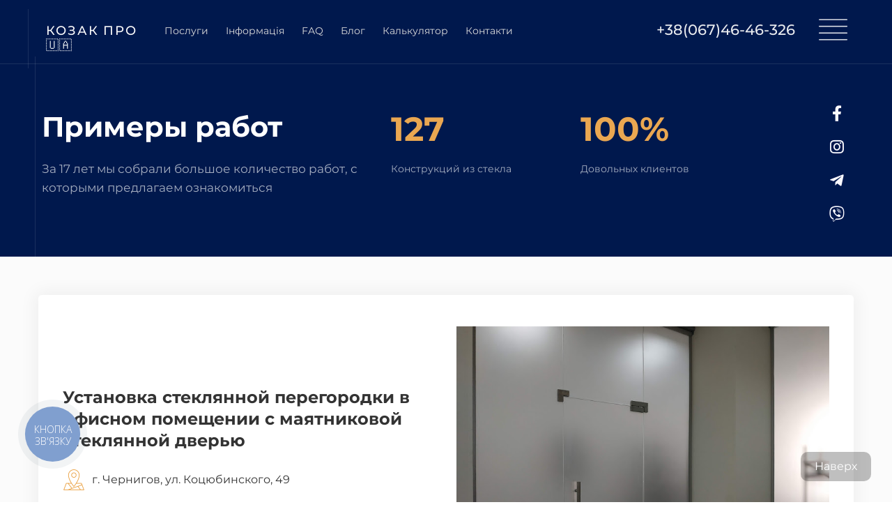

--- FILE ---
content_type: text/html; charset=UTF-8
request_url: https://kozakpro.com/steklo/case
body_size: 24979
content:
<!DOCTYPE html>

<html lang="ru">

<head>

    
    <!-- PLUGINS -->
    


<!-- Google Tag Manager --><script>(function(w,d,s,l,i){w[l]=w[l]||[];w[l].push({'gtm.start':
new Date().getTime(),event:'gtm.js'});var f=d.getElementsByTagName(s)[0],
j=d.createElement(s),dl=l!='dataLayer'?'&l='+l:'';j.async=true;j.src=
'https://www.googletagmanager.com/gtm.js?id='+i+dl;f.parentNode.insertBefore(j,f);
})(window,document,'script','dataLayer','GTM-WQRXM9C');</script><!-- End Google Tag Manager -->


    <meta http-equiv="X-UA-Compatible" content="IE=edge">
    <meta charset="utf-8">
    <meta name="generator" content="Creatium International">

    <title>КОЗАК ПРО. Примеры установленных стеклянных конструкций</title>

    <meta name="description" content="Стеклянные перегородки и двери, козырьки и навесы из стекла, стеклянные перила и ограждения"><meta property="og:title" content="КОЗАК ПРО. Примеры установленных стеклянных конструкций"><meta property="og:description" content="Стеклянные перегородки и двери, козырьки и навесы из стекла, стеклянные перила и ограждения"><meta property="og:image" content="https://img2.creatium.app/plp/i.1.creatium.io/5f/c0/7b/a39dbd2015e803e948d47b30f8447f3c75/IMG_20210426_121131.jpg"><link rel="canonical" href="https://kozakpro.com/steklo/case">
            <meta name="viewport" content="width=device-width, initial-scale=1.0">
    
    <script type="application/ld+json">{}</script>
    
<!--[if IE]><link rel="shortcut icon" href="https://img2.creatium.app/plp/i.1.creatium.io/36/33/93/565d2855649f2e3ad1a8aef3b2327f8fe6/32x32/Цветная%20публикация%20в%20Instagram%20на%20женский%20день%20с%20рисунками%20девушек%20(2).png"><![endif]-->
<link rel="apple-touch-icon-precomposed" href="https://img2.creatium.app/plp/i.1.creatium.io/36/33/93/565d2855649f2e3ad1a8aef3b2327f8fe6/180x180/Цветная%20публикация%20в%20Instagram%20на%20женский%20день%20с%20рисунками%20девушек%20(2).png">
<link rel="icon" href="https://img2.creatium.app/plp/i.1.creatium.io/36/33/93/565d2855649f2e3ad1a8aef3b2327f8fe6/196x196/Цветная%20публикация%20в%20Instagram%20на%20женский%20день%20с%20рисунками%20девушек%20(2).png">
                <script>
                window.creatium = {"creatium":true,"visit_id":null,"site_id":40187,"page_id":453261,"content_id":444798,"lang":"ru","time":1770032559,"screens":"screens-xs-sm-md-lg","animations":[],"cookies":{"alert":0,"message":""},"integrations":[],"misc":{"cdn_host":"img2.creatium.app"},"allow_cookies":true,"site_options":{"captcha_signup":false,"captcha_orders":false,"member_allow_signup":false,"member_allow_auth":false},"member":{"id":0},"async":{"js":["\/app\/4.2\/delivery-builder?action=async&key=cb09e66d8a09ce51a23966957b51ff51","\/assets\/4.2\/vendors-async.js?v=1735052335","\/assets\/4.2\/swiper-async.js?v=1735052335"],"css":["\/assets\/4.2\/vendors-async.css?v=1735052335"],"js_adaptive_sections":"\/app\/4.2\/delivery-builder?action=adaptive-sections&key=cb09e66d8a09ce51a23966957b51ff51"},"device":"other","mini":false,"scroll":{"snapping":false}};
                window.cr = window.creatium;
                window.plp = window.creatium;
                window.error_handler = function (e, fn_id) {
                    window.console && console.log && console.log(fn_id);
                    window['error_handler_' + fn_id] && eval(window['error_handler_' + fn_id]);
                    window.console && console.error && console.error(e.message);
                };
                    cr.api = function (v, cb) { cr.api.queue.push([v, cb]) };
    cr.api.queue = [];
    cr.layout = {"top":0,"left":0};
            </script>
    <!-- CORE -->
    <link type="text/css" rel="stylesheet" href="/assets/4.2/vendors.css?v=1735052335"><link type="text/css" rel="stylesheet" href="/assets/4.2/default.css?v=1735052335"><link type="text/css" rel="stylesheet" href="/assets/4.2/nodes.css?v=1735052335">    <script defer type="text/javascript" src="/assets/4.2/vendors.js?v=1735052335"></script><script defer type="text/javascript" src="/assets/4.2/default.js?v=1735052335"></script><script defer type="text/javascript" src="/assets/4.2/nodes.js?v=1735052335"></script><link rel="preload" href="/assets/4.2/vendors-sync.js?v=1735052335" as="script">
            <style> 
.node.css1 > .wrapper1 { background-color: rgb(0, 24, 77) }
.node.css1  { color: #FFF }
.node.css1 a { color: rgb(251, 251, 251) }
.node.css2 > .zero-grid { height: 81px }
.zero-layer.css3  > .zero-layer-axis > .zero-layer-frame > .textable { z-index: 8; transform: scale(1, 1)  }
.zero-layer.css3  > .zero-layer-axis { height: 81px }
.zero-layer.css3  > .zero-layer-axis > .zero-layer-frame { left: 25.5px; top: 34px; width: 140px }
.screen-sm .zero-layer.css3  > .zero-layer-axis > .zero-layer-frame { left: 10px!important }
.screen-xs .zero-layer.css3  > .zero-layer-axis > .zero-layer-frame { left: 0px!important; top: 20.5px!important; width: 170px!important }
.textable.css4  { text-align: left; font-family: "Montserrat Medium"; font-size: 18px; line-height: 1.2; letter-spacing: 0.1em; opacity: 1 }
.screen-md .textable.css4  { font-size: 16px!important }
.screen-sm .textable.css4  { font-size: 16px!important }
.screen-xs .textable.css4  { font-size: 19px!important }
.zero-layer.css5  > .zero-layer-axis > .zero-layer-frame > .cont { z-index: 9; transform: scale(1, 1)  }
.zero-layer.css5  > .zero-layer-axis { height: 81px }
.zero-layer.css5  > .zero-layer-axis > .zero-layer-frame { left: 190.5px; top: 22.5px; width: 620.5px }
.screen-md .zero-layer.css5  > .zero-layer-axis > .zero-layer-frame { left: 170.5px!important; width: 480px!important }
.screen-sm .zero-layer.css5  > .zero-layer-axis > .zero-layer-frame { left: 20.75px!important; width: 480px!important }
.screen-xs .zero-layer.css5  > .zero-layer-axis > .zero-layer-frame { left: 0px!important; top: -10.5px!important; width: 320px!important }
.node.css6  { color: #FFF; padding-top: 0px; padding-bottom: 0px; padding-left: 0px; padding-right: 0px }
.node.css6 a { color: rgb(251, 251, 251) }
.node.css7  { color: #FFF; padding-top: 5px; padding-bottom: 5px; padding-left: 5px; padding-right: 5px }
.node.css7 a { color: rgb(251, 251, 251) }
.btn.css8 { text-align: center } .btn.css8 { background-color: rgba(0, 60, 192, 0);border-top-left-radius: 5px;border-top-right-radius: 5px;border-bottom-right-radius: 5px;border-bottom-left-radius: 5px;border-style: solid;border-top-width: 0px;border-bottom-width: 0px;border-left-width: 0px;border-right-width: 0px;border-color: rgb(0, 60, 192);padding-top: 6px;padding-bottom: 6px;font-size: 14px;color: rgb(220, 220, 220)!important; } .btn.css8:hover, .btn.css8.hover { background-color: rgba(0, 54, 173, 0);border-color: rgb(0, 54, 173);color: rgb(255, 255, 255)!important; } .btn.css8:active, .btn.css8.active { background-color: rgba(0, 54, 173, 0);border-color: rgb(0, 43, 138);color: rgb(255, 255, 255)!important; } .btn.css8:before {  } .btn.css8:active:before, .btn.css8.active:before { background-color: rgba(0, 54, 173, 0); }.area.screen-md .btn.css8 { font-size: 12px; } .area.screen-sm .btn.css8 { font-size: 12px; } .area.screen-xs .btn.css8 { font-size: 12px; }
.modal.css9 .modal-dialog { width: 300px }
.metahtml.css10 .popover1-root {
  perspective: 1000px;
}

.metahtml.css10 .popover1-container {
  position: relative;
  border-radius: 7px;
  background-color: rgb(255, 255, 255);
  border: 1px solid rgb(242, 242, 242);
  box-shadow: 0 9px 54px rgba(0, 0, 0, 0.1);
  background-clip: padding-box;
  outline: none;
  padding: 16px 16px;
  margin-top: 6px;
  opacity: 0;
  transform-origin: 50% -50px;
  transform: rotateX(-15deg);
  transition: 250ms transform ease-out, 250ms opacity ease-out;
}

.metahtml.css10 .popover1-root.is-active .popover1-container {
  opacity: 1;
  transform: translateY(0);
}

.metahtml.css10 .popover1-root.is-hiding .popover1-container {
  opacity: 0;
  transform: rotateX(-15deg);
}

.metahtml.css10 .popover1-arrow {
  text-align: center;
  position: absolute;
  line-height: 0;
  top: 0;
  left: 0;
  right: 0;
}

.metahtml.css10 .popover1-arrow div {
  width: 9px;
  height: 9px;
  background-color: rgb(255, 255, 255);
  border: 1px solid rgb(242, 242, 242);
  transform: translateY(-50%) rotate(45deg);
  margin-top: -1px;
  position: relative;
  display: inline-block;
  border-width: 1px 0 0 1px;
  vertical-align: top;
}

.metahtml.css10 .popover1-body {
  position: relative;
  padding: 20px;
}

.metahtml.css10 .popover1-title {
  margin-right: 20px;
  text-align: left;
}

.metahtml.css10 .popover1-close {
  font-family: "Helvetica Neue", Helvetica, Arial, sans-serif;
  padding: 0;
  cursor: pointer;
  background: transparent;
  border: 0;
  -webkit-appearance: none;
  float: right;
  font-size: 21px;
  font-weight: bold;
  line-height: 1;
  color: #000;
  text-shadow: 0 1px 0 #fff;
  opacity: 0.2;
  filter: alpha(opacity=20);
  margin-top: -2px;
}

.metahtml.css10 .popover1-close:hover {
  color: #000;
  text-decoration: none;
  cursor: pointer;
  opacity: 0.5;
  filter: alpha(opacity=50);
}
.node.css11  { color: #333; padding-top: 4px; padding-bottom: 4px; padding-left: 5px; padding-right: 5px }
.node.css11 a { color: rgb(251, 251, 251) }
.node.css12  { color: #333; padding-top: 0px; padding-bottom: 0px; padding-left: 5px; padding-right: 5px }
.node.css12 a { color: rgb(251, 251, 251) }
.btn.css13 { text-align: center } .btn.css13 { background-color: rgba(0, 0, 0, 0);border-top-left-radius: 0px;border-top-right-radius: 0px;border-bottom-right-radius: 0px;border-bottom-left-radius: 0px;border-style: solid;border-top-width: 0px;border-bottom-width: 0px;border-left-width: 0px;border-right-width: 0px;border-color: rgb(0, 0, 0);padding-top: 5px;padding-bottom: 5px;font-size: 14px;color: rgb(0, 0, 0)!important; } .btn.css13:hover, .btn.css13.hover { background-color: rgba(0, 0, 0, 0);border-color: rgb(0, 0, 0);color: rgb(0, 0, 0)!important; } .btn.css13:active, .btn.css13.active { background-color: rgba(0, 0, 0, 0);border-color: rgb(0, 0, 0);color: rgb(0, 0, 0)!important; } .btn.css13:before {  } .btn.css13:active:before, .btn.css13.active:before { background-color: rgba(0, 0, 0, 0); }
.zero-layer.css14  > .zero-layer-axis > .zero-layer-frame > .textable { z-index: 10; transform: scale(1, 1)  }
.zero-layer.css14  > .zero-layer-axis { height: 81px }
.zero-layer.css14  > .zero-layer-axis > .zero-layer-frame { left: 860.5px; top: 30px; width: 240px }
.screen-md .zero-layer.css14  > .zero-layer-axis > .zero-layer-frame { left: 660.5px!important; top: 32px!important; width: 200px!important }
.screen-sm .zero-layer.css14  > .zero-layer-axis > .zero-layer-frame { left: 410.5px!important; top: 31px!important; width: 200px!important }
.screen-xs .zero-layer.css14  > .zero-layer-axis > .zero-layer-frame { left: 0px!important; top: 48px!important; width: 170px!important }
.textable.css15  { text-align: right; font-family: "Montserrat Medium"; font-size: 21px; line-height: 1.2; letter-spacing: 0em; opacity: 0.93 }
.screen-md .textable.css15  { font-size: 18px!important }
.screen-sm .textable.css15  { font-size: 18px!important }
.screen-xs .textable.css15  { text-align: left!important; font-size: 13px!important; opacity: 0.64!important }
.zero-layer.css16  > .zero-layer-axis > .zero-layer-frame > .cont { z-index: 11; transform: scale(1, 1)  }
.zero-layer.css16  > .zero-layer-axis { height: 81px }
.zero-layer.css16  > .zero-layer-axis > .zero-layer-frame { left: 1130.5px; top: 22px; width: 50.5px }
.screen-md .zero-layer.css16  > .zero-layer-axis > .zero-layer-frame { left: 890px!important; top: 22.5px!important }
.screen-sm .zero-layer.css16  > .zero-layer-axis > .zero-layer-frame { left: 660.5px!important; top: 22px!important }
.screen-xs .zero-layer.css16  > .zero-layer-axis > .zero-layer-frame { left: 3px!important; top: 0px!important }
.btn.css17 { text-align: center } .btn.css17 { background-color: rgba(255, 255, 255, 0);border-top-left-radius: 0px;border-top-right-radius: 0px;border-bottom-right-radius: 0px;border-bottom-left-radius: 0px;border-style: solid;border-top-width: 0px;border-bottom-width: 0px;border-left-width: 0px;border-right-width: 0px;border-color: rgb(204, 204, 204);padding-top: 0px;padding-bottom: 0px;font-size: 14px;color: rgb(255, 255, 255)!important; } .btn.css17:hover, .btn.css17.hover { background-color: rgba(230, 230, 230, 0);border-color: rgb(163, 163, 163);color: rgb(204, 204, 204)!important; } .btn.css17:active, .btn.css17.active { background-color: rgba(207, 207, 207, 0);border-color: rgb(184, 184, 184);color: rgb(255, 255, 255)!important; } .btn.css17:before {  } .btn.css17:active:before, .btn.css17.active:before { background-color: rgba(207, 207, 207, 0); }
.modal.css18 .modal-dialog { width: 320px }
.metahtml.css19 .menu1-root {
  position: relative;
  background-color: rgb(0, 0, 0);
  outline: none;
  opacity: 0;
  transform: translateX(100%);
  transition: 250ms transform, 250ms opacity;
  box-shadow: 5px 0 30px rgba(0, 0, 0, 0.1);
}

.metahtml.css19 .menu1-root.is-active {
  opacity: 1;
  transform: translateX(0);
}

.metahtml.css19 .menu1-root.is-hiding {
  opacity: 0;
  transform: translateX(100%);
}

.metahtml.css19 .menu1-header {
  padding: 20px 20px;
  border-bottom: 1px solid rgb(26, 26, 26);
  color: rgb(255, 255, 255);
  min-height: 16px;
}

.metahtml.css19 .menu1-body {
  position: relative;
  padding: 20px 20px;
}

.metahtml.css19 .menu1-title {
  margin-right: 20px;
  text-align: left;
}

.metahtml.css19 .menu1-close {
  font-family: "Helvetica Neue", Helvetica, Arial, sans-serif;
  padding: 0;
  cursor: pointer;
  background: transparent;
  border: 0;
  float: right;
  font-size: 24px;
  line-height: 1;
  opacity: 0.5;
  margin-top: -4px;
}

.metahtml.css19 .menu1-close:hover {
  text-decoration: none;
  cursor: pointer;
  opacity: 0.75;
}
.textable.css20  { text-align: left; font-family: "Montserrat Regular"; font-size: 14px; line-height: 1.4; letter-spacing: 0em; opacity: 1 }
.node.css21  { color: #FFF; padding-top: 0px; padding-bottom: 0px; padding-left: 5px; padding-right: 5px }
.node.css21 a { color: rgb(251, 251, 251) }
.btn.css22 { text-align: center } .btn.css22 { background-color: rgba(255, 255, 255, 0);border-top-left-radius: 0px;border-top-right-radius: 0px;border-bottom-right-radius: 0px;border-bottom-left-radius: 0px;border-style: solid;border-top-width: 0px;border-bottom-width: 0px;border-left-width: 0px;border-right-width: 0px;border-color: rgb(204, 204, 204);padding-top: 10px;padding-bottom: 10px;font-size: 14px;color: rgb(255, 255, 255)!important; } .btn.css22:hover, .btn.css22.hover { background-color: rgba(230, 230, 230, 0);border-color: rgb(163, 163, 163);color: rgb(204, 204, 204)!important; } .btn.css22:active, .btn.css22.active { background-color: rgba(207, 207, 207, 0);border-color: rgb(184, 184, 184);color: rgb(255, 255, 255)!important; } .btn.css22:before {  } .btn.css22:active:before, .btn.css22.active:before { background-color: rgba(207, 207, 207, 0); }.area.screen-sm .btn.css22 { font-size: 13px; } .area.screen-xs .btn.css22 { font-size: 13px; } .btn.css22 .fas { font-size: 18px;margin-right: 7px; } .area.screen-sm .btn.css22 .fas { font-size: 17px;margin-right: 7px; } .area.screen-xs .btn.css22 .fas { font-size: 17px;margin-right: 7px; }
.node.css23 .padding { height: 20px }
.btn.css24 { text-align: center } .btn.css24 { background-color: rgba(183, 183, 183, 0);border-top-left-radius: 0px;border-top-right-radius: 0px;border-bottom-right-radius: 0px;border-bottom-left-radius: 0px;border-style: solid;border-top-width: 0px;border-bottom-width: 0px;border-left-width: 0px;border-right-width: 0px;border-color: rgb(146, 146, 146);padding-top: 8px;padding-bottom: 8px;font-size: 13px;color: rgb(183, 183, 183)!important; } .btn.css24:hover, .btn.css24.hover { background-color: rgba(165, 165, 165, 0);border-color: rgb(117, 117, 117);color: rgb(146, 146, 146)!important; } .btn.css24:active, .btn.css24.active { background-color: rgba(148, 148, 148, 0);border-color: rgb(132, 132, 132);color: rgb(255, 255, 255)!important; } .btn.css24:before {  } .btn.css24:active:before, .btn.css24.active:before { background-color: rgba(148, 148, 148, 0); }
.zero-layer.css25  > .zero-layer-axis > .zero-layer-frame > .cont { z-index: 12; transform: scale(1, 1)  }
.zero-layer.css25  > .zero-layer-axis { height: 81px }
.zero-layer.css25  > .zero-layer-axis > .zero-layer-frame { left: 0px; top: 12.5px; width: 1px; height: 85px }
.screen-xs .zero-layer.css25  > .zero-layer-axis > .zero-layer-frame { left: 0px!important; top: 0px!important }
.node.css26 > .wrapper1 { background-color: rgba(255, 255, 255, 0.1) }
.node.css26  { color: #FFF }
.node.css26 a { color: rgb(251, 251, 251) }
.node.css27 > .zero-grid { height: 287px }
.screen-xs .node.css27 > .zero-grid { height: 374px!important }
.zero-layer.css28  > .zero-layer-axis > .zero-layer-frame > .textable { z-index: 8; transform: scale(1, 1)  }
.zero-layer.css28  > .zero-layer-axis { height: 287px }
.zero-layer.css28  > .zero-layer-axis > .zero-layer-frame { left: 20px; top: 77px; width: 460.5px }
.screen-md .zero-layer.css28  > .zero-layer-axis > .zero-layer-frame { left: 20px!important; top: 72.5px!important; width: 290.5px!important }
.screen-sm .zero-layer.css28  > .zero-layer-axis > .zero-layer-frame { left: 22.75px!important; top: 30px!important; width: 550.5px!important }
.screen-xs .zero-layer.css28  > .zero-layer-axis { height: 374px!important }
.screen-xs .zero-layer.css28  > .zero-layer-axis > .zero-layer-frame { left: 0px!important; top: 25px!important; width: 310px!important }
.textable.css29  { text-align: left; font-family: "Montserrat Bold"; font-size: 40px; line-height: 1.2; letter-spacing: 0em; opacity: 1 }
.screen-md .textable.css29  { font-size: 28px!important }
.screen-sm .textable.css29  { font-size: 29px!important }
.screen-xs .textable.css29  { text-align: left!important; font-size: 18px!important }
.zero-layer.css30  > .zero-layer-axis > .zero-layer-frame > .cont { z-index: 9; transform: scale(1, 1)  }
.zero-layer.css30  > .zero-layer-axis { height: 287px }
.zero-layer.css30  > .zero-layer-axis > .zero-layer-frame { left: 1130.5px; top: 57.5px; width: 60px }
.screen-md .zero-layer.css30  > .zero-layer-axis > .zero-layer-frame { left: 880.5px!important; top: 70.5px!important }
.screen-sm .zero-layer.css30  > .zero-layer-axis > .zero-layer-frame { left: 655px!important; top: 24.5px!important }
.screen-xs .zero-layer.css30  > .zero-layer-axis { height: 374px!important }
.screen-xs .zero-layer.css30  > .zero-layer-axis > .zero-layer-frame { left: -0.5px!important; top: 299px!important; width: 310.5px!important }
.soc-icon.css31 .link .bg {border-top-left-radius: 0px;border-top-right-radius: 0px;border-bottom-right-radius: 0px;border-bottom-left-radius: 0px;width: 48px;height: 48px;padding: 10px;border-style: solid;border-top-width: 0px;border-bottom-width: 0px;border-left-width: 0px;border-right-width: 0px;color: rgb(250, 249, 255);border-color: rgb(0, 48, 154);background: rgba(0, 60, 192, 0);}.soc-icon.css31 .link:hover .bg {color: rgb(255, 255, 255);border-color: rgb(0, 36, 115);background: rgba(0, 48, 154, 0);}.soc-icon.css31 .link:active .bg {color: rgb(255, 255, 255);border-color: rgb(0, 36, 115);background: rgba(0, 48, 154, 0);}.soc-icon.css31 span { line-height: 48px }
.node.css32  { color: #FFF; padding-top: 5px; padding-bottom: 5px; padding-left: 0px; padding-right: 0px }
.node.css32 a { color: rgb(251, 251, 251) }
.node.css33  { color: #FFF; padding-top: 5px; padding-bottom: 5px; padding-left: 0px; padding-right: 5px }
.node.css33 a { color: rgb(251, 251, 251) }
.btn.css34 { text-align: center } .btn.css34 { background-color: rgba(0, 60, 192, 0);border-top-left-radius: 0px;border-top-right-radius: 0px;border-bottom-right-radius: 0px;border-bottom-left-radius: 0px;border-style: solid;border-top-width: 0px;border-bottom-width: 0px;border-left-width: 0px;border-right-width: 0px;border-color: rgb(0, 60, 192);padding-top: 0px;padding-bottom: 0px;font-size: 14px;color: rgb(255, 255, 255)!important; } .btn.css34:hover, .btn.css34.hover { background-color: rgba(0, 54, 173, 0);border-color: rgb(0, 54, 173);color: rgb(255, 255, 255)!important; } .btn.css34:active, .btn.css34.active { background-color: rgba(0, 54, 173, 0);border-color: rgb(0, 43, 138);color: rgb(255, 255, 255)!important; } .btn.css34:before {  } .btn.css34:active:before, .btn.css34.active:before { background-color: rgba(0, 54, 173, 0); }
.zero-layer.css35  > .zero-layer-axis > .zero-layer-frame > .cont { z-index: 10; transform: scale(1, 1)  }
.zero-layer.css35  > .zero-layer-axis { height: 287px }
.zero-layer.css35  > .zero-layer-axis > .zero-layer-frame { left: -62px; top: 10px; width: 15555px; height: 1px }
.screen-xs .zero-layer.css35  > .zero-layer-axis { height: 374px!important }
.zero-layer.css36  > .zero-layer-axis > .zero-layer-frame > .cont { z-index: 11; transform: scale(1, 1)  }
.zero-layer.css36  > .zero-layer-axis { height: 287px }
.zero-layer.css36  > .zero-layer-axis > .zero-layer-frame { left: 10px; top: 0px; width: 1px; height: 287px }
.screen-xs .zero-layer.css36  > .zero-layer-axis { height: 374px!important }
.screen-xs .zero-layer.css36  > .zero-layer-axis > .zero-layer-frame { left: 0px!important; top: 0px!important; height: 374px!important }
.zero-layer.css37  > .zero-layer-axis > .zero-layer-frame > .textable { z-index: 12; transform: scale(1, 1)  }
.zero-layer.css37  > .zero-layer-axis { height: 287px }
.zero-layer.css37  > .zero-layer-axis > .zero-layer-frame { left: 20px; top: 148px; width: 460.5px }
.screen-md .zero-layer.css37  > .zero-layer-axis > .zero-layer-frame { left: 20px!important; top: 122.5px!important; width: 290.5px!important }
.screen-sm .zero-layer.css37  > .zero-layer-axis > .zero-layer-frame { left: 22.75px!important; top: 85.5px!important; width: 557.75px!important }
.screen-xs .zero-layer.css37  > .zero-layer-axis { height: 374px!important }
.screen-xs .zero-layer.css37  > .zero-layer-axis > .zero-layer-frame { left: 0px!important; top: 60px!important; width: 309.5px!important }
.textable.css38  { text-align: left; font-family: "Montserrat Regular"; font-size: 17px; line-height: 1.6; letter-spacing: 0em; opacity: 0.65 }
.screen-md .textable.css38  { font-size: 15px!important }
.screen-sm .textable.css38  { font-size: 15px!important }
.screen-xs .textable.css38  { font-size: 13px!important }
.zero-layer.css39  > .zero-layer-axis > .zero-layer-frame > .cont { z-index: 13; transform: scale(1, 1)  }
.zero-layer.css39  > .zero-layer-axis { height: 287px }
.zero-layer.css39  > .zero-layer-axis > .zero-layer-frame { left: 510.5px; top: 57.5px; width: 590px }
.screen-md .zero-layer.css39  > .zero-layer-axis > .zero-layer-frame { left: 340.5px!important; top: 54.5px!important; width: 520px!important }
.screen-sm .zero-layer.css39  > .zero-layer-axis > .zero-layer-frame { left: 22.75px!important; top: 152px!important; width: 520px!important }
.screen-xs .zero-layer.css39  > .zero-layer-axis { height: 374px!important }
.screen-xs .zero-layer.css39  > .zero-layer-axis > .zero-layer-frame { left: 0px!important; top: 140px!important; width: 300px!important }
.node.css40  { color: #FFF; padding-top: 10px; padding-bottom: 10px; padding-left: 5px; padding-right: 5px }
.node.css40 a { color: rgb(251, 251, 251) }
.textable.css41  { text-align: left; font-family: "Montserrat Bold"; font-size: 48px; line-height: 1.3; letter-spacing: 0em; color: rgb(234, 167, 81); opacity: 1 }
.screen-xs .textable.css41  { font-size: 33px!important }
.textable.css42  { text-align: left; font-family: "Montserrat Regular"; font-size: 14px; line-height: 1.6; letter-spacing: 0em; opacity: 0.65 }
.screen-xs .textable.css42  { font-size: 15px!important }
.node.css43 > .wrapper1 { background-color: rgb(251, 251, 251) }
.node.css43  { color: #333 }
.node.css43  > .padding_top { padding-top: 38px }
.node.css43  > .padding_bottom { padding-bottom: 38px }
.node.css43 a { color: rgb(251, 251, 251) }
.node.css44 .s-elements-cell { width: 100% }
.node.css44 .s-elements-grid { margin: 0 -15px }
.node.css44 .s-elements-cellwrapper { padding: 15px 15px }
.screen-xs .node.css44 .s-elements-cell { width: 100%!important }
.node.css45 > .wrapper1 { background-color: rgb(255, 255, 255); border-radius: 5px; box-shadow:  0px 0px 25px 5px rgba(0, 6, 19, 0.05) }
.node.css45  { color: #333; padding-top: 25px; padding-bottom: 25px; padding-left: 25px; padding-right: 25px }
.screen-xs .node.css45  { padding-top: 10px!important; padding-bottom: 10px!important; padding-left: 5px!important; padding-right: 5px!important }
.node.css45 a { color: rgb(251, 251, 251) }
.node.css46  { color: #333; padding-top: 10px; padding-bottom: 10px; padding-left: 5px; padding-right: 5px }
.node.css46 a { color: rgb(251, 251, 251) }
.textable.css47  { text-align: left; font-family: "Montserrat Bold"; font-size: 24px; line-height: 1.3; letter-spacing: 0em; opacity: 1 }
.screen-md .textable.css47  { font-size: 20px!important }
.screen-sm .textable.css47  { font-size: 24px!important }
.screen-xs .textable.css47  { font-size: 15px!important }
.node.css48  { color: #333; padding-top: 15px; padding-bottom: 15px; padding-left: 5px; padding-right: 5px }
.node.css48 a { color: rgb(251, 251, 251) }
.textable.css49  { text-align: left; font-family: "Montserrat Regular"; font-size: 16px; line-height: 1.6; letter-spacing: 0em; opacity: 1 }
.screen-md .textable.css49  { font-family: "Montserrat Regular"!important; font-size: 13px!important }
.screen-sm .textable.css49  { font-family: "Montserrat Regular"!important; font-size: 13px!important }
.screen-xs .textable.css49  { font-family: "Montserrat Regular"!important; font-size: 12px!important }
.btn.css50 { text-align: center } .btn.css50 { background-color: rgba(232, 157, 62, 0);border-top-left-radius: 5px;border-top-right-radius: 5px;border-bottom-right-radius: 5px;border-bottom-left-radius: 5px;border-style: solid;border-top-width: 2px;border-bottom-width: 2px;border-left-width: 2px;border-right-width: 2px;border-color: rgb(232, 157, 62);padding-top: 14px;padding-bottom: 14px;font-size: 14px;color: rgb(232, 157, 62)!important; } .btn.css50:hover, .btn.css50.hover { background-color: rgb(232, 157, 62);border-color: rgb(232, 157, 62);color: rgb(255, 255, 255)!important; } .btn.css50:active, .btn.css50.active { background-color: rgb(229, 144, 36);border-color: rgb(232, 157, 62);color: rgb(255, 255, 255)!important; } .btn.css50:before {  } .btn.css50:active:before, .btn.css50.active:before { background-color: rgb(229, 144, 36); }.area.screen-xs .btn.css50 { font-size: 12px; }
.node.css51 .bgimage { height: 400px; background-position: center }
.screen-xs .node.css51 .bgimage { height: 240px!important }
.node.css52 > .wrapper1 { background-color: rgb(251, 251, 251) }
.node.css52  { color: #333 }
.node.css52 a { color: rgb(251, 251, 251) }
.node.css53 > .zero-grid { height: 634px }
.screen-sm .node.css53 > .zero-grid { height: 668px!important }
.screen-xs .node.css53 > .zero-grid { height: 953px!important }
.zero-layer.css54  > .zero-layer-axis > .zero-layer-frame > .textable { z-index: 8; transform: scale(1, 1)  }
.zero-layer.css54  > .zero-layer-axis { height: 634px }
.zero-layer.css54  > .zero-layer-axis > .zero-layer-frame { left: 15.5px; top: 30px; width: 464.5px }
.screen-md .zero-layer.css54  > .zero-layer-axis > .zero-layer-frame { left: 25px!important; top: 40px!important; width: 400.5px!important }
.screen-sm .zero-layer.css54  > .zero-layer-axis { height: 668px!important }
.screen-sm .zero-layer.css54  > .zero-layer-axis > .zero-layer-frame { left: 10px!important; top: 27.5px!important; width: 300.5px!important }
.screen-xs .zero-layer.css54  > .zero-layer-axis { height: 953px!important }
.screen-xs .zero-layer.css54  > .zero-layer-axis > .zero-layer-frame { left: 0px!important; top: 20px!important; width: 320px!important }
.textable.css55  { text-align: left; font-family: "Montserrat Bold"; font-size: 40px; line-height: 1.2; letter-spacing: 0em; opacity: 1 }
.screen-md .textable.css55  { font-size: 32px!important }
.screen-sm .textable.css55  { font-size: 24px!important }
.screen-xs .textable.css55  { text-align: center!important; font-size: 19px!important }
.zero-layer.css56  > .zero-layer-axis > .zero-layer-frame > .textable { z-index: 9; transform: scale(1, 1)  }
.zero-layer.css56  > .zero-layer-axis { height: 634px }
.zero-layer.css56  > .zero-layer-axis > .zero-layer-frame { left: 11.75px; top: 230px; width: 548.25px }
.screen-md .zero-layer.css56  > .zero-layer-axis > .zero-layer-frame { left: 20px!important; top: 204px!important; width: 400.5px!important }
.screen-sm .zero-layer.css56  > .zero-layer-axis { height: 668px!important }
.screen-sm .zero-layer.css56  > .zero-layer-axis > .zero-layer-frame { left: 10px!important; top: 142.5px!important; width: 300.5px!important }
.screen-xs .zero-layer.css56  > .zero-layer-axis { height: 953px!important }
.screen-xs .zero-layer.css56  > .zero-layer-axis > .zero-layer-frame { left: 0px!important; top: 100px!important; width: 320px!important }
.textable.css57  { text-align: center; font-family: "Montserrat Regular"; font-size: 20px; line-height: 1.2; letter-spacing: 0em; opacity: 1 }
.screen-md .textable.css57  { font-size: 18px!important; opacity: 0.88!important }
.screen-sm .textable.css57  { font-size: 16px!important; opacity: 0.88!important }
.screen-xs .textable.css57  { font-size: 14px!important; opacity: 0.88!important }
.zero-layer.css58  > .zero-layer-axis > .zero-layer-frame > .cont { z-index: 10; transform: scale(1, 1)  }
.zero-layer.css58  > .zero-layer-axis { height: 634px }
.zero-layer.css58  > .zero-layer-axis > .zero-layer-frame { left: 20px; top: 350px; width: 540px }
.screen-md .zero-layer.css58  > .zero-layer-axis > .zero-layer-frame { left: 20px!important; top: 334px!important; width: 410.5px!important }
.screen-sm .zero-layer.css58  > .zero-layer-axis { height: 668px!important }
.screen-sm .zero-layer.css58  > .zero-layer-axis > .zero-layer-frame { left: 10px!important; top: 257.5px!important; width: 320.5px!important }
.screen-xs .zero-layer.css58  > .zero-layer-axis { height: 953px!important }
.screen-xs .zero-layer.css58  > .zero-layer-axis > .zero-layer-frame { left: 0px!important; top: 510px!important; width: 320px!important }
.node.css59  { color: #333; padding-top: 10px; padding-bottom: 10px; padding-left: 0px; padding-right: 0px }
.node.css59 a { color: rgb(251, 251, 251) }
.metahtml.css60 .form1-cover {
  padding: 15px 10px;
  background-color: rgb(255, 255, 255);
  border-color: rgb(0, 60, 192);
  border-style: none;
  border-width: 2px;
  border-radius: 5px;
  box-shadow: 0 0px 0px 0px rgba(0, 0, 0, 0.1);
}
.node.css61  { color: #333; padding-top: 10px; padding-bottom: 10px; padding-left: 5px; padding-right: 5px }
.screen-sm .node.css61  { padding-bottom: 0px!important }
.screen-xs .node.css61  { padding-bottom: 0px!important }
.node.css61 a { color: rgb(251, 251, 251) }
.node.css62  { color: #333; padding-top: 5px; padding-bottom: 5px; padding-left: 10px; padding-right: 10px }
.node.css62 a { color: rgb(251, 251, 251) }
.metahtml.css63 [cr-field] {
  padding-bottom: 6px;
  font-size: 14px;
  font-family: Montserrat Regular;
}

.metahtml.css63 .name {
  transition: 300ms all;
  color: rgba(51, 51, 51, 0.5);
  font-size: 12px;
  word-wrap: break-word;
  padding-bottom: 4px;
}

.metahtml.css63 .is-text .name {
  position: absolute;
  line-height: 1.2;
  font-size: 14px;
}

.metahtml.css63 .is-text:focus-within .name,
.metahtml.css63 .is-text.is-filled .name {
  transform: translateY(-100%);
  font-size: 12px;
}

.metahtml.css63 .form-control {
  height: auto;
  line-height: 1.2;
  box-shadow: none;
  position: relative;
  color: rgb(51, 51, 51);
  border: 0 solid rgba(0, 0, 0, 0.15);
  border-bottom-width: 1px;
  border-radius: 0;
  padding: 0 0 8px 0;
  font-size: 14px;
  cursor: initial;
  background-color: transparent;
}

.metahtml.css63 .is-text .form-control {
  margin-top: 22px;
}

.metahtml.css63 .form-control:focus,
.metahtml.css63 .form-control:focus-within {
  border-color: rgb(0, 60, 192);
}

.metahtml.css63 .form-control + .form-control {
  margin-top: 10px;
}

.metahtml.css63 label {
  font-weight: normal;
  display: block;
  cursor: pointer;
}

.metahtml.css63 textarea {
  resize: vertical;
}

.metahtml.css63 .checkbox {
  width: 22px;
  height: 22px;
  padding: 0;
  margin: 0 5.5px 0 0;
  line-height: 0;
  min-height: auto;
  display: inline-block;
  vertical-align: middle;
  background: white;
  border: 2px solid rgba(0, 0, 0, 0.25);
  position: relative;
  transition: 300ms all;
  border-radius: 2px;
}

.metahtml.css63 .checkbox svg {
  width: 100%;
  opacity: 0;
  transform: scale(0);
  transition: 300ms all;
}

.metahtml.css63 input:hover ~ .checkbox,
.metahtml.css63 input:focus ~ .checkbox {
  border-color: rgb(96, 146, 255);
}

.metahtml.css63 input:checked ~ .checkbox {
  border-color: rgb(0, 54, 173);
  background-color: rgb(0, 60, 192);
}

.metahtml.css63 input:active ~ .checkbox {
  box-shadow: inset 0 0 5px rgba(0, 0, 0, 0.15);
}

.metahtml.css63 input:checked ~ .checkbox svg {
  opacity: 1;
  transform: scale(1);
}

.metahtml.css63 .radio {
  margin: 0;
  margin: 0 5.5px 0 0;
  padding: 0;
  line-height: 0;
  width: 22px;
  height: 22px;
  min-height: auto;
  display: inline-block;
  vertical-align: middle;
  background: white;
  border: 2px solid rgba(0, 0, 0, 0.25);
  position: relative;
  transition: 300ms all;
  border-radius: 100px;
}

.metahtml.css63 .radio:before {
  position: absolute;
  left: 0;
  width: 100%;
  top: 0;
  height: 100%;
  content: '';
  display: block;
  background-color: white;
  border-radius: 100px;
  opacity: 0;
  transform: scale(0);
  transition: 300ms all;
}

.metahtml.css63 input:hover ~ .radio,
.metahtml.css63 input:focus ~ .radio {
  border-color: rgb(96, 146, 255);
}

.metahtml.css63 input:active ~ .radio {
  box-shadow: inset 0 0 5px rgba(0, 0, 0, 0.15);
}

.metahtml.css63 input:checked ~ .radio {
  border-color: rgb(0, 54, 173);
  background-color: rgb(0, 60, 192);
}

.metahtml.css63 input:checked ~ .radio:before {
  opacity: 1;
  transform: scale(0.5);
}

.metahtml.css63 [cr-field="checkbox-list"] span {
  vertical-align: middle;
}

.metahtml.css63 [cr-field="checkbox-list"] input {
  position: absolute;
  width: 0;
  height: 0;
  opacity: 0;
  overflow: hidden;
}

.metahtml.css63 [cr-field="checkbox-list"] label + label {
  margin-top: 7.333333333333333px;
}

.metahtml.css63 [cr-field="checkbox-visual"] {
  overflow: hidden;
}

.metahtml.css63 [cr-field="checkbox-visual"] .items {
  display: flex;
  flex-wrap: wrap;
  margin-bottom: -20px;
  justify-content: space-between;
}

.metahtml.css63 [cr-field="checkbox-visual"] .item {
  display: inline-block;
  vertical-align: top;
  text-align: center;
  margin-bottom: 20px;
  width: 30%;
}

.metahtml.css63 [cr-field="checkbox-visual"] label {
  position: relative;
}

.metahtml.css63 [cr-field="checkbox-visual"] .bgimage {
  background-size: cover;
  display: inline-block;
  background-position: center;
  border-radius: 50px;
  overflow: hidden;
  position: relative;
  width: 100%;
  padding-top: 100%;
}

.metahtml.css63 [cr-field="checkbox-visual"] input {
  position: absolute;
  width: 0;
  height: 0;
  opacity: 0;
}

.metahtml.css63 [cr-field="checkbox-visual"] .tick {
  position: absolute;
  left: 0;
  top: 0;
  width: 100%;
  height: 100%;
  background-color: rgba(0, 60, 192, 0.75);
  transition: all 300ms;
  opacity: 0;
}

.metahtml.css63 [cr-field="checkbox-visual"] .tick svg {
  opacity: 0;
  transition: all 300ms;
  max-width: 26px;
  position: absolute;
  left: 50%;
  top: 50%;
  transform: translate(-50%, -50%);
}

.metahtml.css63 [cr-field="checkbox-visual"] .subname {
  margin: 7px 0;
  word-wrap: break-word;
  white-space: normal;
}

.metahtml.css63 [cr-field="checkbox-visual"] input:hover ~ .bgimage .tick,
.metahtml.css63 [cr-field="checkbox-visual"] input:focus ~ .bgimage .tick {
  opacity: 0.5;
}

.metahtml.css63 [cr-field="checkbox-visual"] input:checked ~ .bgimage .tick,
.metahtml.css63 [cr-field="checkbox-visual"] input:checked ~ .bgimage .tick svg {
  opacity: 1;
}

.screen-xs .metahtml.css63 [cr-field="checkbox-visual"] .item {
  width: 100%;
  text-align: left;
  margin-bottom: 10px;
  white-space: nowrap;
}

.screen-xs .metahtml.css63 [cr-field="checkbox-visual"] .bgimage {
  width: 25%;
  padding-top: 25%;
  vertical-align: middle;
}

.screen-xs .metahtml.css63 [cr-field="checkbox-visual"] .subname {
  width: 75%;
  display: inline-block;
  vertical-align: middle;
  padding-left: 5%;
  margin-left: -4px;
}

.metahtml.css63 [cr-field="checkbox-input"] span {
  vertical-align: middle;
}

.metahtml.css63 [cr-field="checkbox-input"] input {
  position: absolute;
  width: 0;
  height: 0;
  opacity: 0;
  overflow: hidden;
}

.metahtml.css63 [cr-field="radio-list"] span {
  vertical-align: middle;
}

.metahtml.css63 [cr-field="radio-list"] input {
  position: absolute;
  width: 0;
  height: 0;
  opacity: 0;
  overflow: hidden;
}

.metahtml.css63 [cr-field="radio-list"] label + label {
  margin-top: 7.333333333333333px;
}

.metahtml.css63 [cr-field="radio-visual"] {
  overflow: hidden;
}

.metahtml.css63 [cr-field="radio-visual"] .items {
  display: flex;
  flex-wrap: wrap;
  margin-bottom: -20px;
  justify-content: space-between;
}

.metahtml.css63 [cr-field="radio-visual"] .item {
  display: inline-block;
  vertical-align: top;
  text-align: center;
  margin-bottom: 20px;
  width: 30%;
}

.metahtml.css63 [cr-field="radio-visual"] label {
  position: relative;
}

.metahtml.css63 [cr-field="radio-visual"] .bgimage {
  background-size: cover;
  display: inline-block;
  background-position: center;
  border-radius: 50px;
  overflow: hidden;
  position: relative;
  width: 100%;
  padding-top: 100%;
}

.metahtml.css63 [cr-field="radio-visual"] input {
  position: absolute;
  width: 0;
  height: 0;
  opacity: 0;
}

.metahtml.css63 [cr-field="radio-visual"] .tick {
  position: absolute;
  left: 0;
  top: 0;
  width: 100%;
  height: 100%;
  background-color: rgba(0, 60, 192, 0.75);
  transition: all 300ms;
  opacity: 0;
}

.metahtml.css63 [cr-field="radio-visual"] .tick svg {
  opacity: 0;
  transition: all 300ms;
  max-width: 26px;
  position: absolute;
  left: 50%;
  top: 50%;
  transform: translate(-50%, -50%);
}

.metahtml.css63 [cr-field="radio-visual"] .subname {
  margin: 7px 0;
  word-wrap: break-word;
  white-space: normal;
}

.metahtml.css63 [cr-field="radio-visual"] input:hover ~ .bgimage .tick {
  opacity: 0.5;
}

.metahtml.css63 [cr-field="radio-visual"] input:checked ~ .bgimage .tick,
.metahtml.css63 [cr-field="radio-visual"] input:checked ~ .bgimage .tick svg {
  opacity: 1;
}

.screen-xs .metahtml.css63 [cr-field="radio-visual"] .item {
  width: 100%;
  text-align: left;
  margin-bottom: 10px;
  white-space: nowrap;
}

.screen-xs .metahtml.css63 [cr-field="radio-visual"] .bgimage {
  width: 25%;
  padding-top: 25%;
  vertical-align: middle;
}

.screen-xs .metahtml.css63 [cr-field="radio-visual"] .subname {
  width: 75%;
  display: inline-block;
  vertical-align: middle;
  padding-left: 5%;
  margin-left: -4px;
}

.metahtml.css63 [cr-field="select-menu"] select {
  position: absolute;
  top: 0;
  left: 0;
  width: 100%;
  height: 100%;
  opacity: 0;
  cursor: pointer;
  z-index: 1;
  color: black;
  -webkit-appearance: none;
}

.metahtml.css63 [cr-field="select-menu"] .fa {
  font-size: 20px;
  line-height: 0;
  opacity: 0.5;
  vertical-align: middle;
}

.metahtml.css63 [cr-field="select-menu"] .flexgrid {
  display: flex;
  align-items: center;
}

.metahtml.css63 [cr-field="select-menu"] .flexgrid .left {
  flex-grow: 1;
  min-width: 50%;
  word-wrap: break-word;
}

.metahtml.css63 [cr-field="file"] svg {
  width: 20px;
  height: 20px;
  vertical-align: middle;
  margin-top: -5px;
  margin-bottom: -5px;
}

.metahtml.css63 [cr-field="file"] span {
  display: inline-block;
  vertical-align: middle;
  line-height: 1;
}

.metahtml.css63 [cr-field="file"] input {
  position: absolute;
  top: 0;
  left: 0;
  width: 100%;
  height: 100%;
  opacity: 0;
  cursor: pointer;
  z-index: 0;
}

.metahtml.css63 [cr-field="file"] .clean {
  float: right;
  opacity: 0.5;
  cursor: pointer;
  position: relative;
  z-index: 1;
}

.metahtml.css63 [cr-field="file"] .clean:hover {
  opacity: 1;
}

.metahtml.css63 [cr-field="file"] .flexgrid {
  display: flex;
  align-items: center;
}

.metahtml.css63 [cr-field="file"] .flexgrid .center {
  flex-grow: 1;
  min-width: 50%;
  word-wrap: break-word;
}

.metahtml.css63 [cr-field="result"] .flexgrid.align-sides {
  display: flex;
  align-items: center;
}

.metahtml.css63 [cr-field="result"] .flexgrid.align-sides .left .name {
  margin-bottom: 0;
}

.metahtml.css63 [cr-field="result"] .flexgrid.align-center .left {
  text-align: center;
}

.metahtml.css63 [cr-field="result"] .flexgrid.align-right .left {
  text-align: right;
}

.metahtml.css63 [cr-field="result"] .flexgrid .right {
  flex-grow: 1;
  min-width: 25%;
  word-wrap: break-word;
  text-align: right;
  font-size: 120%;
}

.metahtml.css63 [cr-field="result"] .flexgrid.align-left .right {
  text-align: left;
}

.metahtml.css63 [cr-field="result"] .flexgrid.align-center .right {
  text-align: center;
}

.metahtml.css63 [cr-field="result"] .flexgrid.align-right .right {
  text-align: right;
}

.metahtml.css63 [cr-field="privacy-button"] .open {
  text-align: center;
  opacity: 0.5;
  font-size: 80%;
  cursor: pointer;
}

.metahtml.css63 [cr-field="privacy-button"] .open a {
  color: inherit;
  text-decoration: none;
}

.metahtml.css63 [cr-field="privacy-checkbox"] {
  font-size: 80%;
}

.metahtml.css63 [cr-field="privacy-checkbox"] span {
  vertical-align: middle;
}

.metahtml.css63 [cr-field="privacy-checkbox"] a {
  vertical-align: middle;
  text-decoration: none;
  border-bottom-width: 1px;
  border-bottom-style: dashed;
  color: inherit;
  cursor: pointer;
}

.metahtml.css63 [cr-field="privacy-checkbox"] input {
  position: absolute;
  width: 0;
  height: 0;
  opacity: 0;
  overflow: hidden;
}

.metahtml.css63 [cr-field="privacy-text"] {
  font-size: 80%;
  text-align: center;
}

.metahtml.css63 [cr-field="privacy-text"] a {
  text-decoration: none;
  border-bottom-width: 1px;
  border-bottom-style: dashed;
  color: inherit;
  cursor: pointer;
}

.metahtml.css63 [cr-field="hidden"] {
  opacity: 0.25;
}
.node.css64  { color: #333; padding-top: 10px; padding-bottom: 10px; padding-left: 5px; padding-right: 5px }
.screen-sm .node.css64  { padding-top: 0px!important }
.screen-xs .node.css64  { padding-top: 0px!important }
.node.css64 a { color: rgb(251, 251, 251) }
.btn.css65 { text-align: center } .btn.css65 { background-color: rgb(0, 60, 192);border-top-left-radius: 5px;border-top-right-radius: 5px;border-bottom-right-radius: 5px;border-bottom-left-radius: 5px;border-style: solid;border-top-width: 0px;border-bottom-width: 0px;border-left-width: 0px;border-right-width: 0px;border-color: rgb(0, 48, 154);padding-top: 10px;padding-bottom: 10px;font-size: 14px;color: rgb(255, 255, 255)!important;box-shadow: 0px 4px 10px 0px rgba(0, 60, 192, 0.5); } .btn.css65:hover, .btn.css65.hover { background-color: rgb(0, 54, 173);border-color: rgb(0, 38, 123);color: rgb(255, 255, 255)!important; } .btn.css65:active, .btn.css65.active { background-color: rgb(0, 49, 156);border-color: rgb(0, 43, 138);color: rgb(255, 255, 255)!important; } .btn.css65:before {  } .btn.css65:active:before, .btn.css65.active:before { background-color: rgb(0, 49, 156); }
.metahtml.css66 [cr-field] {
  padding-bottom: 6px;
  font-size: 14px;
  font-family: Montserrat Regular;
}

.metahtml.css66 .name {
  transition: 300ms all;
  color: rgba(51, 51, 51, 0.5);
  font-size: 12px;
  word-wrap: break-word;
  padding-bottom: 4px;
}

.metahtml.css66 .is-text .name {
  position: absolute;
  line-height: 1.2;
  font-size: 14px;
}

.metahtml.css66 .is-text:focus-within .name,
.metahtml.css66 .is-text.is-filled .name {
  transform: translateY(-100%);
  font-size: 12px;
}

.metahtml.css66 .form-control {
  height: auto;
  line-height: 1.2;
  box-shadow: none;
  position: relative;
  color: rgb(51, 51, 51);
  border: 0 solid rgba(0, 0, 0, 0.15);
  border-bottom-width: 1px;
  border-radius: 0;
  padding: 0 0 8px 0;
  font-size: 14px;
  cursor: initial;
  background-color: transparent;
}

.metahtml.css66 .is-text .form-control {
  margin-top: 22px;
}

.metahtml.css66 .form-control:focus,
.metahtml.css66 .form-control:focus-within {
  border-color: rgb(0, 60, 192);
}

.metahtml.css66 .form-control + .form-control {
  margin-top: 10px;
}

.metahtml.css66 label {
  font-weight: normal;
  display: block;
  cursor: pointer;
}

.metahtml.css66 textarea {
  resize: vertical;
}

.metahtml.css66 .checkbox {
  width: 22px;
  height: 22px;
  padding: 0;
  margin: 0 5.5px 0 0;
  line-height: 0;
  min-height: auto;
  display: inline-block;
  vertical-align: middle;
  background: white;
  border: 2px solid rgba(0, 0, 0, 0.25);
  position: relative;
  transition: 300ms all;
  border-radius: 2px;
}

.metahtml.css66 .checkbox svg {
  width: 100%;
  opacity: 0;
  transform: scale(0);
  transition: 300ms all;
}

.metahtml.css66 input:hover ~ .checkbox,
.metahtml.css66 input:focus ~ .checkbox {
  border-color: rgb(96, 146, 255);
}

.metahtml.css66 input:checked ~ .checkbox {
  border-color: rgb(0, 54, 173);
  background-color: rgb(0, 60, 192);
}

.metahtml.css66 input:active ~ .checkbox {
  box-shadow: inset 0 0 5px rgba(0, 0, 0, 0.15);
}

.metahtml.css66 input:checked ~ .checkbox svg {
  opacity: 1;
  transform: scale(1);
}

.metahtml.css66 .radio {
  margin: 0;
  margin: 0 5.5px 0 0;
  padding: 0;
  line-height: 0;
  width: 22px;
  height: 22px;
  min-height: auto;
  display: inline-block;
  vertical-align: middle;
  background: white;
  border: 2px solid rgba(0, 0, 0, 0.25);
  position: relative;
  transition: 300ms all;
  border-radius: 100px;
}

.metahtml.css66 .radio:before {
  position: absolute;
  left: 0;
  width: 100%;
  top: 0;
  height: 100%;
  content: '';
  display: block;
  background-color: white;
  border-radius: 100px;
  opacity: 0;
  transform: scale(0);
  transition: 300ms all;
}

.metahtml.css66 input:hover ~ .radio,
.metahtml.css66 input:focus ~ .radio {
  border-color: rgb(96, 146, 255);
}

.metahtml.css66 input:active ~ .radio {
  box-shadow: inset 0 0 5px rgba(0, 0, 0, 0.15);
}

.metahtml.css66 input:checked ~ .radio {
  border-color: rgb(0, 54, 173);
  background-color: rgb(0, 60, 192);
}

.metahtml.css66 input:checked ~ .radio:before {
  opacity: 1;
  transform: scale(0.5);
}

.metahtml.css66 [cr-field="checkbox-list"] span {
  vertical-align: middle;
}

.metahtml.css66 [cr-field="checkbox-list"] input {
  position: absolute;
  width: 0;
  height: 0;
  opacity: 0;
  overflow: hidden;
}

.metahtml.css66 [cr-field="checkbox-list"] label + label {
  margin-top: 7.333333333333333px;
}

.metahtml.css66 [cr-field="checkbox-visual"] {
  overflow: hidden;
}

.metahtml.css66 [cr-field="checkbox-visual"] .items {
  display: flex;
  flex-wrap: wrap;
  margin-bottom: -20px;
  justify-content: space-between;
}

.metahtml.css66 [cr-field="checkbox-visual"] .item {
  display: inline-block;
  vertical-align: top;
  text-align: center;
  margin-bottom: 20px;
  width: 30%;
}

.metahtml.css66 [cr-field="checkbox-visual"] label {
  position: relative;
}

.metahtml.css66 [cr-field="checkbox-visual"] .bgimage {
  background-size: cover;
  display: inline-block;
  background-position: center;
  border-radius: 50px;
  overflow: hidden;
  position: relative;
  width: 100%;
  padding-top: 100%;
}

.metahtml.css66 [cr-field="checkbox-visual"] input {
  position: absolute;
  width: 0;
  height: 0;
  opacity: 0;
}

.metahtml.css66 [cr-field="checkbox-visual"] .tick {
  position: absolute;
  left: 0;
  top: 0;
  width: 100%;
  height: 100%;
  background-color: rgba(0, 60, 192, 0.75);
  transition: all 300ms;
  opacity: 0;
}

.metahtml.css66 [cr-field="checkbox-visual"] .tick svg {
  opacity: 0;
  transition: all 300ms;
  max-width: 26px;
  position: absolute;
  left: 50%;
  top: 50%;
  transform: translate(-50%, -50%);
}

.metahtml.css66 [cr-field="checkbox-visual"] .subname {
  margin: 7px 0;
  word-wrap: break-word;
  white-space: normal;
}

.metahtml.css66 [cr-field="checkbox-visual"] input:hover ~ .bgimage .tick,
.metahtml.css66 [cr-field="checkbox-visual"] input:focus ~ .bgimage .tick {
  opacity: 0.5;
}

.metahtml.css66 [cr-field="checkbox-visual"] input:checked ~ .bgimage .tick,
.metahtml.css66 [cr-field="checkbox-visual"] input:checked ~ .bgimage .tick svg {
  opacity: 1;
}

.screen-xs .metahtml.css66 [cr-field="checkbox-visual"] .item {
  width: 100%;
  text-align: left;
  margin-bottom: 10px;
  white-space: nowrap;
}

.screen-xs .metahtml.css66 [cr-field="checkbox-visual"] .bgimage {
  width: 25%;
  padding-top: 25%;
  vertical-align: middle;
}

.screen-xs .metahtml.css66 [cr-field="checkbox-visual"] .subname {
  width: 75%;
  display: inline-block;
  vertical-align: middle;
  padding-left: 5%;
  margin-left: -4px;
}

.metahtml.css66 [cr-field="checkbox-input"] span {
  vertical-align: middle;
}

.metahtml.css66 [cr-field="checkbox-input"] input {
  position: absolute;
  width: 0;
  height: 0;
  opacity: 0;
  overflow: hidden;
}

.metahtml.css66 [cr-field="radio-list"] span {
  vertical-align: middle;
}

.metahtml.css66 [cr-field="radio-list"] input {
  position: absolute;
  width: 0;
  height: 0;
  opacity: 0;
  overflow: hidden;
}

.metahtml.css66 [cr-field="radio-list"] label + label {
  margin-top: 7.333333333333333px;
}

.metahtml.css66 [cr-field="radio-visual"] {
  overflow: hidden;
}

.metahtml.css66 [cr-field="radio-visual"] .items {
  display: flex;
  flex-wrap: wrap;
  margin-bottom: -20px;
  justify-content: space-between;
}

.metahtml.css66 [cr-field="radio-visual"] .item {
  display: inline-block;
  vertical-align: top;
  text-align: center;
  margin-bottom: 20px;
  width: 30%;
}

.metahtml.css66 [cr-field="radio-visual"] label {
  position: relative;
}

.metahtml.css66 [cr-field="radio-visual"] .bgimage {
  background-size: cover;
  display: inline-block;
  background-position: center;
  border-radius: 50px;
  overflow: hidden;
  position: relative;
  width: 100%;
  padding-top: 100%;
}

.metahtml.css66 [cr-field="radio-visual"] input {
  position: absolute;
  width: 0;
  height: 0;
  opacity: 0;
}

.metahtml.css66 [cr-field="radio-visual"] .tick {
  position: absolute;
  left: 0;
  top: 0;
  width: 100%;
  height: 100%;
  background-color: rgba(0, 60, 192, 0.75);
  transition: all 300ms;
  opacity: 0;
}

.metahtml.css66 [cr-field="radio-visual"] .tick svg {
  opacity: 0;
  transition: all 300ms;
  max-width: 26px;
  position: absolute;
  left: 50%;
  top: 50%;
  transform: translate(-50%, -50%);
}

.metahtml.css66 [cr-field="radio-visual"] .subname {
  margin: 7px 0;
  word-wrap: break-word;
  white-space: normal;
}

.metahtml.css66 [cr-field="radio-visual"] input:hover ~ .bgimage .tick {
  opacity: 0.5;
}

.metahtml.css66 [cr-field="radio-visual"] input:checked ~ .bgimage .tick,
.metahtml.css66 [cr-field="radio-visual"] input:checked ~ .bgimage .tick svg {
  opacity: 1;
}

.screen-xs .metahtml.css66 [cr-field="radio-visual"] .item {
  width: 100%;
  text-align: left;
  margin-bottom: 10px;
  white-space: nowrap;
}

.screen-xs .metahtml.css66 [cr-field="radio-visual"] .bgimage {
  width: 25%;
  padding-top: 25%;
  vertical-align: middle;
}

.screen-xs .metahtml.css66 [cr-field="radio-visual"] .subname {
  width: 75%;
  display: inline-block;
  vertical-align: middle;
  padding-left: 5%;
  margin-left: -4px;
}

.metahtml.css66 [cr-field="select-menu"] select {
  position: absolute;
  top: 0;
  left: 0;
  width: 100%;
  height: 100%;
  opacity: 0;
  cursor: pointer;
  z-index: 1;
  color: black;
  -webkit-appearance: none;
}

.metahtml.css66 [cr-field="select-menu"] .fa {
  font-size: 20px;
  line-height: 0;
  opacity: 0.5;
  vertical-align: middle;
}

.metahtml.css66 [cr-field="select-menu"] .flexgrid {
  display: flex;
  align-items: center;
}

.metahtml.css66 [cr-field="select-menu"] .flexgrid .left {
  flex-grow: 1;
  min-width: 50%;
  word-wrap: break-word;
}

.metahtml.css66 [cr-field="file"] svg {
  width: 20px;
  height: 20px;
  vertical-align: middle;
  margin-top: -5px;
  margin-bottom: -5px;
}

.metahtml.css66 [cr-field="file"] span {
  display: inline-block;
  vertical-align: middle;
  line-height: 1;
}

.metahtml.css66 [cr-field="file"] input {
  position: absolute;
  top: 0;
  left: 0;
  width: 100%;
  height: 100%;
  opacity: 0;
  cursor: pointer;
  z-index: 0;
}

.metahtml.css66 [cr-field="file"] .clean {
  float: right;
  opacity: 0.5;
  cursor: pointer;
  position: relative;
  z-index: 1;
}

.metahtml.css66 [cr-field="file"] .clean:hover {
  opacity: 1;
}

.metahtml.css66 [cr-field="file"] .flexgrid {
  display: flex;
  align-items: center;
}

.metahtml.css66 [cr-field="file"] .flexgrid .center {
  flex-grow: 1;
  min-width: 50%;
  word-wrap: break-word;
}

.metahtml.css66 [cr-field="result"] .flexgrid.align-sides {
  display: flex;
  align-items: center;
}

.metahtml.css66 [cr-field="result"] .flexgrid.align-sides .left .name {
  margin-bottom: 0;
}

.metahtml.css66 [cr-field="result"] .flexgrid.align-center .left {
  text-align: center;
}

.metahtml.css66 [cr-field="result"] .flexgrid.align-right .left {
  text-align: right;
}

.metahtml.css66 [cr-field="result"] .flexgrid .right {
  flex-grow: 1;
  min-width: 25%;
  word-wrap: break-word;
  text-align: right;
  font-size: 100%;
}

.metahtml.css66 [cr-field="result"] .flexgrid.align-left .right {
  text-align: left;
}

.metahtml.css66 [cr-field="result"] .flexgrid.align-center .right {
  text-align: center;
}

.metahtml.css66 [cr-field="result"] .flexgrid.align-right .right {
  text-align: right;
}

.metahtml.css66 [cr-field="privacy-button"] .open {
  text-align: center;
  opacity: 0.5;
  font-size: 80%;
  cursor: pointer;
}

.metahtml.css66 [cr-field="privacy-button"] .open a {
  color: inherit;
  text-decoration: none;
}

.metahtml.css66 [cr-field="privacy-checkbox"] {
  font-size: 80%;
}

.metahtml.css66 [cr-field="privacy-checkbox"] span {
  vertical-align: middle;
}

.metahtml.css66 [cr-field="privacy-checkbox"] a {
  vertical-align: middle;
  text-decoration: none;
  border-bottom-width: 1px;
  border-bottom-style: dashed;
  color: inherit;
  cursor: pointer;
}

.metahtml.css66 [cr-field="privacy-checkbox"] input {
  position: absolute;
  width: 0;
  height: 0;
  opacity: 0;
  overflow: hidden;
}

.metahtml.css66 [cr-field="privacy-text"] {
  font-size: 80%;
  text-align: center;
}

.metahtml.css66 [cr-field="privacy-text"] a {
  text-decoration: none;
  border-bottom-width: 1px;
  border-bottom-style: dashed;
  color: inherit;
  cursor: pointer;
}

.metahtml.css66 [cr-field="hidden"] {
  opacity: 0.25;
}
.zero-layer.css67  > .zero-layer-axis > .zero-layer-frame > .cont { z-index: 13; transform: scale(1, 1)  }
.zero-layer.css67  > .zero-layer-axis { height: 634px }
.zero-layer.css67  > .zero-layer-axis > .zero-layer-frame { left: 935.5px; top: 450px; width: 223.15px }
.screen-md .zero-layer.css67  > .zero-layer-axis > .zero-layer-frame { left: 750.5px!important; top: 450px!important; width: 170px!important }
.screen-sm .zero-layer.css67  > .zero-layer-axis { height: 668px!important }
.screen-sm .zero-layer.css67  > .zero-layer-axis > .zero-layer-frame { left: 565.5px!important; top: 324px!important; width: 170px!important }
.screen-xs .zero-layer.css67  > .zero-layer-axis { height: 953px!important }
.screen-xs .zero-layer.css67  > .zero-layer-axis > .zero-layer-frame { left: 178.15px!important; top: 430px!important; width: 128.85px!important }
.zero-layer.css68  > .zero-layer-axis > .zero-layer-frame > .cont { z-index: 12; transform: scale(1, 1)  }
.zero-layer.css68  > .zero-layer-axis { height: 634px }
.zero-layer.css68  > .zero-layer-axis > .zero-layer-frame { left: 625.5px; top: 50px; width: 516.49px }
.screen-md .zero-layer.css68  > .zero-layer-axis > .zero-layer-frame { left: 465.5px!important; top: 60px!important; width: 475px!important }
.screen-sm .zero-layer.css68  > .zero-layer-axis { height: 668px!important }
.screen-sm .zero-layer.css68  > .zero-layer-axis > .zero-layer-frame { left: 340.5px!important; top: 37px!important; width: 365px!important }
.screen-xs .zero-layer.css68  > .zero-layer-axis { height: 953px!important }
.screen-xs .zero-layer.css68  > .zero-layer-axis > .zero-layer-frame { left: 0px!important; top: 190px!important; width: 307px!important }
.zero-layer.css69  > .zero-layer-axis > .zero-layer-frame > .cont { z-index: 11; transform: scale(1, 1)  }
.zero-layer.css69  > .zero-layer-axis { height: 634px }
.zero-layer.css69  > .zero-layer-axis > .zero-layer-frame { left: -29.5px; top: 30px; width: 190px }
.screen-md .zero-layer.css69  > .zero-layer-axis > .zero-layer-frame { left: 55.25px!important; top: 0px!important; width: 162.5px!important }
.screen-sm .zero-layer.css69  > .zero-layer-axis { height: 668px!important }
.screen-sm .zero-layer.css69  > .zero-layer-axis > .zero-layer-frame { left: 60.25px!important; top: -136px!important; width: 162.5px!important }
.screen-xs .zero-layer.css69  > .zero-layer-axis { height: 953px!important }
.screen-xs .zero-layer.css69  > .zero-layer-axis > .zero-layer-frame { left: -104.5px!important; top: 12.5px!important; width: 162.5px!important }
.node.css70 > .zero-grid { height: 832px }
.screen-md .node.css70 > .zero-grid { height: 625px!important }
.screen-sm .node.css70 > .zero-grid { height: 625px!important }
.screen-xs .node.css70 > .zero-grid { height: 770px!important }
.zero-layer.css71  > .zero-layer-axis > .zero-layer-frame > .cont { z-index: 10; transform: scale(1, 1)  }
.zero-layer.css71  > .zero-layer-axis { height: 832px }
.zero-layer.css71  > .zero-layer-axis > .zero-layer-frame { left: 295.5px; top: 380px; width: 570px }
.screen-md .zero-layer.css71  > .zero-layer-axis { height: 625px!important }
.screen-md .zero-layer.css71  > .zero-layer-axis > .zero-layer-frame { left: 500.5px!important; top: 117.21px!important; width: 440px!important }
.screen-sm .zero-layer.css71  > .zero-layer-axis { height: 625px!important }
.screen-sm .zero-layer.css71  > .zero-layer-axis > .zero-layer-frame { left: 210.5px!important; top: 210px!important; width: 494px!important }
.screen-xs .zero-layer.css71  > .zero-layer-axis { height: 770px!important }
.screen-xs .zero-layer.css71  > .zero-layer-axis > .zero-layer-frame { left: 0px!important; top: 320px!important; width: 320px!important }
.node.css72 > .wrapper1 { background-color: rgb(255, 255, 255); box-shadow:  0px 0px 25px 5px rgba(0, 0, 0, 0.07) }
.node.css72  { color: #333; padding-top: 45px; padding-bottom: 19px; padding-left: 50px; padding-right: 40px }
.screen-sm .node.css72  { padding-top: 25px!important; padding-bottom: 25px!important; padding-left: 25px!important; padding-right: 25px!important }
.screen-md .node.css72  { padding-top: 25px!important; padding-bottom: 25px!important; padding-left: 25px!important; padding-right: 25px!important }
.screen-xs .node.css72  { padding-top: 20px!important; padding-bottom: 0px!important; padding-left: 10px!important; padding-right: 10px!important }
.node.css72 a { color: rgb(251, 251, 251) }
.node.css73  { color: #333; padding-top: 5px; padding-bottom: 10px; padding-left: 5px; padding-right: 38px }
.screen-xs .node.css73  { padding-right: 5px!important }
.node.css73 a { color: rgb(251, 251, 251) }
.textable.css74  { text-align: left; font-family: "Montserrat Bold"; font-size: 26px; line-height: 1.2; letter-spacing: 0em; opacity: 1 }
.screen-md .textable.css74  { font-size: 20px!important }
.screen-sm .textable.css74  { font-size: 22px!important }
.screen-xs .textable.css74  { font-size: 18px!important }
.node.css75  { color: #333; padding-top: 20px; padding-bottom: 10px; padding-left: 5px; padding-right: 29px }
.screen-md .node.css75  { padding-top: 9px!important; padding-right: 5px!important }
.screen-xs .node.css75  { padding-top: 12px!important; padding-right: 5px!important }
.node.css75 a { color: rgb(251, 251, 251) }
.textable.css76  { text-align: left; font-family: "Montserrat Regular"; font-size: 15px; line-height: 1.6; letter-spacing: 0em; opacity: 0.8 }
.screen-md .textable.css76  { font-size: 13px!important }
.screen-sm .textable.css76  { font-size: 13px!important }
.screen-xs .textable.css76  { text-align: left!important; font-size: 12px!important }
.node.css77  { color: #333; padding-top: 0px; padding-bottom: 0px; padding-left: 0px; padding-right: 5px }
.node.css77 a { color: rgb(251, 251, 251) }
.metahtml.css78 .form1-cover {
  padding: 20px 0px;
  background-color: rgb(255, 255, 255);
  border-color: rgb(0, 60, 192);
  border-style: none;
  border-width: 2px;
  border-radius: 5px;
  box-shadow: 0 0px 0px 0px rgba(0, 0, 0, 0.1);
}
.node.css79  { color: #333; padding-top: 7px; padding-bottom: 10px; padding-left: 10px; padding-right: 10px }
.node.css79 a { color: rgb(251, 251, 251) }
.btn.css80 { text-align: center } .btn.css80 { background-color: rgb(0, 60, 192);border-top-left-radius: 5px;border-top-right-radius: 5px;border-bottom-right-radius: 5px;border-bottom-left-radius: 5px;border-style: solid;border-top-width: 0px;border-bottom-width: 0px;border-left-width: 0px;border-right-width: 0px;border-color: rgb(0, 48, 154);padding-top: 14px;padding-bottom: 14px;font-size: 14px;color: rgb(255, 255, 255)!important;box-shadow: 0px 5px 15px 0px rgba(0, 60, 192, 0.4); } .btn.css80:hover, .btn.css80.hover { background-color: rgb(0, 54, 173);border-color: rgb(0, 38, 123);color: rgb(255, 255, 255)!important; } .btn.css80:active, .btn.css80.active { background-color: rgb(0, 49, 156);border-color: rgb(0, 43, 138);color: rgb(255, 255, 255)!important;box-shadow: inset 0px 5px 15px 0px rgba(0, 60, 192, 0.4); } .btn.css80:before {  } .btn.css80:active:before, .btn.css80.active:before { background-color: rgb(0, 49, 156);box-shadow: inset 0px 5px 15px 0px rgba(0, 60, 192, 0.4); }
.zero-layer.css81  > .zero-layer-axis > .zero-layer-frame > .cont { z-index: 9; transform: scale(-1, 1)  }
.zero-layer.css81  > .zero-layer-axis { height: 832px }
.zero-layer.css81  > .zero-layer-axis > .zero-layer-frame { left: 15.5px; top: 129.5px; width: 611.07px }
.screen-md .zero-layer.css81  > .zero-layer-axis { height: 625px!important }
.screen-md .zero-layer.css81  > .zero-layer-axis > .zero-layer-frame { left: 20.5px!important; top: 104px!important; width: 740.5px!important }
.screen-sm .zero-layer.css81  > .zero-layer-axis { height: 625px!important }
.screen-sm .zero-layer.css81  > .zero-layer-axis > .zero-layer-frame { left: 20.5px!important; top: 36px!important; width: 620.5px!important }
.screen-xs .zero-layer.css81  > .zero-layer-axis { height: 770px!important }
.screen-xs .zero-layer.css81  > .zero-layer-axis > .zero-layer-frame { left: 0px!important; top: 0px!important; width: 279.09px!important }
.zero-layer.css82  > .zero-layer-axis > .zero-layer-frame > .cont { z-index: 12; transform: scale(-1, -1) rotate(20deg) }
.zero-layer.css82  > .zero-layer-axis { height: 832px }
.zero-layer.css82  > .zero-layer-axis > .zero-layer-frame { left: 965.5px; top: 80px; width: 230px }
.screen-md .zero-layer.css82  > .zero-layer-axis { height: 625px!important }
.screen-md .zero-layer.css82  > .zero-layer-axis > .zero-layer-frame { left: 791.68px!important; top: 22.71px!important; width: 148.82px!important }
.screen-sm .zero-layer.css82  > .zero-layer-axis { height: 625px!important }
.screen-sm .zero-layer.css82  > .zero-layer-axis > .zero-layer-frame { left: 20.5px!important; top: 470px!important; width: 185.9px!important }
.screen-xs .zero-layer.css82  > .zero-layer-axis { height: 770px!important }
.screen-xs .zero-layer.css82  > .zero-layer-axis > .zero-layer-frame { left: 210.5px!important; top: 50px!important; width: 94.62px!important }
.zero-layer.css83  > .zero-layer-axis > .zero-layer-frame > .cont { z-index: 8; transform: scale(1, 1)  }
.zero-layer.css83  > .zero-layer-axis { height: 832px }
.zero-layer.css83  > .zero-layer-axis > .zero-layer-frame { left: -16.22px; top: 530px; width: 674.5px; height: 103px }
.screen-md .zero-layer.css83  > .zero-layer-axis { height: 625px!important }
.screen-md .zero-layer.css83  > .zero-layer-axis > .zero-layer-frame { left: 10.5px!important; top: 400px!important; height: 130px!important }
.screen-sm .zero-layer.css83  > .zero-layer-axis { height: 625px!important }
.screen-sm .zero-layer.css83  > .zero-layer-axis > .zero-layer-frame { left: 10.5px!important; top: 27px!important; width: 610px!important; height: 153px!important }
.screen-xs .zero-layer.css83  > .zero-layer-axis { height: 770px!important }
.screen-xs .zero-layer.css83  > .zero-layer-axis > .zero-layer-frame { left: -49.5px!important; top: 205px!important; width: 260px!important; height: 100px!important }
.node.css84 > .wrapper1 { background-color: rgb(0, 60, 192) }
.node.css84  { color: #FFF }
.node.css84 a { color: rgb(251, 251, 251) }
.zero-layer.css85  > .zero-layer-axis > .zero-layer-frame > .cont { z-index: 11; transform: scale(1, 1)  }
.zero-layer.css85  > .zero-layer-axis { height: 832px }
.zero-layer.css85  > .zero-layer-axis > .zero-layer-frame { left: -49.5px; top: 129.5px; width: 425px }
.screen-md .zero-layer.css85  > .zero-layer-axis { height: 625px!important }
.screen-sm .zero-layer.css85  > .zero-layer-axis { height: 625px!important }
.screen-xs .zero-layer.css85  > .zero-layer-axis { height: 770px!important }
.screen-xs .zero-layer.css85  > .zero-layer-axis > .zero-layer-frame { left: 0px!important; top: 60px!important; width: 255px!important }
.node.css86 > .wrapper1 { background-color: rgb(0, 6, 19) }
.node.css86  { color: #FFF }
.node.css86  > .padding_top { padding-top: 60px }
.screen-xs .node.css86  > .padding_top { padding-top: 25px!important }
.node.css86  > .padding_bottom { padding-bottom: 60px }
.screen-xs .node.css86  > .padding_bottom { padding-bottom: 25px!important }
.node.css86 a { color: rgb(251, 251, 251) }
.node.css87  { color: #FFF; padding-top: 10px; padding-bottom: 10px; padding-left: 10px; padding-right: 10px }
.node.css87 a { color: rgb(251, 251, 251) }
.node.css88  { color: #FFF; padding-top: 5px; padding-bottom: 25px; padding-left: 5px; padding-right: 5px }
.screen-xs .node.css88  { padding-top: 25px!important }
.node.css88 a { color: rgb(251, 251, 251) }
.textable.css89  { text-align: left; font-family: "Montserrat Regular"; font-size: 16px; line-height: 1.1; letter-spacing: 0em; opacity: 0.68 }
.screen-sm .textable.css89  { font-size: 14px!important }
.screen-xs .textable.css89  { text-align: center!important; font-size: 14px!important }
.btn.css90 { text-align: center } .btn.css90 { background-color: rgba(0, 48, 154, 0);border-top-left-radius: 0px;border-top-right-radius: 0px;border-bottom-right-radius: 0px;border-bottom-left-radius: 0px;border-style: solid;border-top-width: 0px;border-bottom-width: 0px;border-left-width: 0px;border-right-width: 0px;border-color: rgb(0, 38, 123);padding-top: 0px;padding-bottom: 0px;font-size: 14px;color: rgb(246, 246, 246)!important;font-family: "Montserrat Regular"; } .btn.css90:hover, .btn.css90.hover { background-color: rgba(0, 43, 138, 0);border-color: rgb(0, 31, 98);color: rgb(255, 255, 255)!important; } .btn.css90:active, .btn.css90.active { background-color: rgba(0, 39, 124, 0);border-color: rgb(0, 35, 111);color: rgb(255, 255, 255)!important; } .btn.css90:before {  } .btn.css90:active:before, .btn.css90.active:before { background-color: rgba(0, 39, 124, 0); }.area.screen-sm .btn.css90 { font-size: 12px; } .area.screen-xs .btn.css90 { font-size: 14px; }
.textable.css91  { text-align: left; font-family: "Montserrat Regular"; font-size: 16px; line-height: 1.1; letter-spacing: 0em; opacity: 0.68 }
.screen-sm .textable.css91  { font-size: 14px!important }
.screen-xs .textable.css91  { text-align: center!important; font-family: "Montserrat Regular"!important; font-size: 14px!important }
.btn.css92 { text-align: center } .btn.css92 { background-color: rgba(0, 60, 192, 0);border-top-left-radius: 0px;border-top-right-radius: 0px;border-bottom-right-radius: 0px;border-bottom-left-radius: 0px;border-style: solid;border-top-width: 0px;border-bottom-width: 0px;border-left-width: 0px;border-right-width: 0px;border-color: rgb(0, 48, 154);padding-top: 0px;padding-bottom: 0px;font-size: 14px;color: rgb(255, 255, 255)!important;font-family: "Montserrat Regular"; } .btn.css92:hover, .btn.css92.hover { background-color: rgba(0, 54, 173, 0);border-color: rgb(0, 38, 123);color: rgb(241, 241, 241)!important; } .btn.css92:active, .btn.css92.active { background-color: rgba(0, 49, 156, 0);border-color: rgb(0, 43, 138);color: rgb(255, 255, 255)!important; } .btn.css92:before {  } .btn.css92:active:before, .btn.css92.active:before { background-color: rgba(0, 49, 156, 0); }.area.screen-sm .btn.css92 { font-size: 12px; } .area.screen-xs .btn.css92 { font-size: 14px; }
.btn.css93 { text-align: center } .btn.css93 { background-color: rgba(255, 255, 255, 0);border-top-left-radius: 0px;border-top-right-radius: 0px;border-bottom-right-radius: 0px;border-bottom-left-radius: 0px;border-style: solid;border-top-width: 0px;border-bottom-width: 0px;border-left-width: 0px;border-right-width: 0px;border-color: rgb(204, 204, 204);padding-top: 5px;padding-bottom: 5px;font-size: 14px;color: rgb(255, 255, 255)!important; } .btn.css93:hover, .btn.css93.hover { background-color: rgba(230, 230, 230, 0);border-color: rgb(163, 163, 163);color: rgb(204, 204, 204)!important; } .btn.css93:active, .btn.css93.active { background-color: rgba(207, 207, 207, 0);border-color: rgb(184, 184, 184);color: rgb(255, 255, 255)!important; } .btn.css93:before {  } .btn.css93:active:before, .btn.css93.active:before { background-color: rgba(207, 207, 207, 0); }
.node.css94  { color: #FFF; padding-top: 5px; padding-bottom: 25px; padding-left: 11px; padding-right: 5px }
.screen-xs .node.css94  { padding-top: 25px!important }
.node.css94 a { color: rgb(251, 251, 251) }
.textable.css95  { text-align: left; font-family: "Montserrat Regular"; font-size: 14px; line-height: 1.6; letter-spacing: 0em; color: rgb(247, 250, 255); opacity: 0.65 }
.screen-md .textable.css95  { font-size: 12px!important }
.screen-sm .textable.css95  { font-size: 9px!important }
.screen-xs .textable.css95  { text-align: center!important; font-size: 11px!important }
.node.css96  { color: #FFF; padding-top: 5px; padding-bottom: 5px; padding-left: 13px; padding-right: 5px }
.node.css96 a { color: rgb(251, 251, 251) }
.btn.css97 { text-align: center } .btn.css97 { background-color: rgba(0, 60, 192, 0);border-top-left-radius: 0px;border-top-right-radius: 0px;border-bottom-right-radius: 0px;border-bottom-left-radius: 0px;border-style: solid;border-top-width: 0px;border-bottom-width: 0px;border-left-width: 0px;border-right-width: 0px;border-color: rgb(0, 48, 154);padding-top: 0px;padding-bottom: 0px;font-size: 12px;letter-spacing: 0.1em; text-transform: uppercase;color: rgb(246, 246, 246)!important; } .btn.css97:hover, .btn.css97.hover { background-color: rgba(0, 54, 173, 0);border-color: rgb(0, 38, 123);color: rgb(239, 244, 255)!important; } .btn.css97:active, .btn.css97.active { background-color: rgba(0, 49, 156, 0);border-color: rgb(0, 43, 138);color: rgb(255, 255, 255)!important; } .btn.css97:before {  } .btn.css97:active:before, .btn.css97.active:before { background-color: rgba(0, 49, 156, 0); }.area.screen-sm .btn.css97 { font-size: 10px; } .area.screen-xs .btn.css97 { font-size: 13px; } .btn.css97 .fas { font-size: 16px;margin-right: 6px; } .area.screen-sm .btn.css97 .fas { font-size: 13px;margin-right: 5px; } .area.screen-xs .btn.css97 .fas { font-size: 17px;margin-right: 7px; }
.node.css98  { color: #FFF; padding-top: 5px; padding-bottom: 5px; padding-left: 9px; padding-right: 9px }
.node.css98 a { color: rgb(251, 251, 251) }
.btn.css99 { text-align: center } .btn.css99 { background-color: rgba(0, 60, 192, 0);border-top-left-radius: 0px;border-top-right-radius: 0px;border-bottom-right-radius: 0px;border-bottom-left-radius: 0px;border-style: solid;border-top-width: 0px;border-bottom-width: 0px;border-left-width: 0px;border-right-width: 0px;border-color: rgb(0, 60, 192);padding-top: 0px;padding-bottom: 0px;font-size: 17px;color: rgb(255, 255, 255)!important; } .btn.css99:hover, .btn.css99.hover { background-color: rgba(0, 54, 173, 0);border-color: rgb(0, 54, 173);color: rgb(255, 255, 255)!important; } .btn.css99:active, .btn.css99.active { background-color: rgba(0, 54, 173, 0);border-color: rgb(0, 43, 138);color: rgb(255, 255, 255)!important; } .btn.css99:before {  } .btn.css99:active:before, .btn.css99.active:before { background-color: rgba(0, 54, 173, 0); }
.node.css100  { color: #FFF; padding-top: 25px; padding-bottom: 25px; padding-left: 5px; padding-right: 5px }
.node.css100 a { color: rgb(251, 251, 251) }
.textable.css101  { text-align: left; font-family: "Montserrat Regular"; font-size: 14px; line-height: 1.5999999999999999; letter-spacing: 0em; opacity: 0.65 }
.screen-md .textable.css101  { font-size: 12px!important }
.screen-sm .textable.css101  { font-size: 9px!important }
.screen-xs .textable.css101  { text-align: center!important; font-size: 11px!important }
.btn.css102 { text-align: center } .btn.css102 { background-color: rgba(0, 60, 192, 0);border-top-left-radius: 0px;border-top-right-radius: 0px;border-bottom-right-radius: 0px;border-bottom-left-radius: 0px;border-style: solid;border-top-width: 0px;border-bottom-width: 0px;border-left-width: 0px;border-right-width: 0px;border-color: rgb(199, 199, 199);padding-top: 0px;padding-bottom: 0px;font-size: 10px;color: rgb(239, 244, 255)!important;font-family: "Montserrat Regular"; } .btn.css102:hover, .btn.css102.hover { background-color: rgba(0, 54, 173, 0);border-color: rgb(159, 159, 159);color: rgb(140, 176, 255)!important; } .btn.css102:active, .btn.css102.active { background-color: rgba(0, 49, 156, 0);border-color: rgb(0, 43, 138);color: rgb(255, 255, 255)!important; } .btn.css102:before {  } .btn.css102:active:before, .btn.css102.active:before { background-color: rgba(0, 49, 156, 0); }.area.screen-md .btn.css102 { font-size: 9px; } .area.screen-sm .btn.css102 { font-size: 9px; } .area.screen-xs .btn.css102 { font-size: 9px; } .btn.css102 .fas { font-size: 13px;margin-right: 5px; } .area.screen-md .btn.css102 .fas { font-size: 12px;margin-right: 5px; } .area.screen-sm .btn.css102 .fas { font-size: 12px;margin-right: 5px; } .area.screen-xs .btn.css102 .fas { font-size: 12px;margin-right: 5px; }
.node.css103  { color: #FFF; padding-top: 0px; padding-bottom: 5px; padding-left: 5px; padding-right: 5px }
.node.css103 a { color: rgb(251, 251, 251) }
.btn.css104 { text-align: center } .btn.css104 { background-color: rgba(0, 60, 192, 0);border-top-left-radius: 0px;border-top-right-radius: 0px;border-bottom-right-radius: 0px;border-bottom-left-radius: 0px;border-style: solid;border-top-width: 0px;border-bottom-width: 0px;border-left-width: 0px;border-right-width: 0px;border-color: rgb(0, 48, 154);padding-top: 0px;padding-bottom: 0px;font-size: 10px;color: rgb(239, 244, 255)!important;font-family: "Montserrat Regular"; } .btn.css104:hover, .btn.css104.hover { background-color: rgba(0, 54, 173, 0);border-color: rgb(0, 38, 123);color: rgb(140, 176, 255)!important; } .btn.css104:active, .btn.css104.active { background-color: rgba(0, 49, 156, 0);border-color: rgb(0, 43, 138);color: rgb(255, 255, 255)!important; } .btn.css104:before {  } .btn.css104:active:before, .btn.css104.active:before { background-color: rgba(0, 49, 156, 0); }.area.screen-md .btn.css104 { font-size: 9px; } .area.screen-sm .btn.css104 { font-size: 9px; } .area.screen-xs .btn.css104 { font-size: 9px; } .btn.css104 .fas { font-size: 13px;margin-right: 5px; } .area.screen-md .btn.css104 .fas { font-size: 12px;margin-right: 5px; } .area.screen-sm .btn.css104 .fas { font-size: 12px;margin-right: 5px; } .area.screen-xs .btn.css104 .fas { font-size: 12px;margin-right: 5px; }
.modal.css105 .modal-dialog { width: 800px }
.metahtml.css106 .modal0-root {
  position: relative;
  background-color: rgb(255, 255, 255);
  border-radius: 6px;
  box-shadow: 0 3px 9px rgba(0, 0, 0, 0.5);
  background-clip: padding-box;
  outline: none;
  opacity: 0;
  transform: scale(1.1);
  transition: 300ms all ease-out;
}

.metahtml.css106 .modal0-root.is-active {
  opacity: 1;
  transform: scale(1);
}

.metahtml.css106 .modal0-root.is-hiding {
  opacity: 0;
  transform: scale(0.9);
}

.metahtml.css106 .modal0-header {
  padding: 15px;
  color: rgb(25, 25, 25);
  border-bottom: 1px solid rgb(230, 230, 230);
}

.metahtml.css106 .modal0-body {
  position: relative;
  padding: 20px;
}

.metahtml.css106 .modal0-title {
  margin-right: 20px;
  text-align: left;
}

.metahtml.css106 .modal0-close {
  font-family: "Helvetica Neue", Helvetica, Arial, sans-serif;
  padding: 0;
  cursor: pointer;
  background: transparent;
  border: 0;
  -webkit-appearance: none;
  float: right;
  font-size: 22px;
  font-weight: bold;
  line-height: 1;
  opacity: 0.4;
  margin-top: -2px;
}

.metahtml.css106 .modal0-close:hover {
  color: #000;
  text-decoration: none;
  cursor: pointer;
  opacity: 0.5;
  filter: alpha(opacity=50);
}
.textable.css107  { text-align: center; font-family: "Montserrat Regular"; font-size: 18px; line-height: 1.4; letter-spacing: 0em; opacity: 1 }
.screen-xs .textable.css107  { text-align: center!important; font-size: 14px!important }
.node.css108  { color: #333; padding-top: 5px; padding-bottom: 5px; padding-left: 5px; padding-right: 5px }
.node.css108 a { color: rgb(251, 251, 251) }
.textable.css109  { text-align: left; font-family: "Montserrat Regular"; font-size: 14px; line-height: 1.4857142857142858; letter-spacing: 0em; color: rgb(0, 6, 19); opacity: 1 }
.screen-xs .textable.css109  { font-size: 12px!important }
.area.screen-lg { min-width: 1200px; }.area.screen-lg .container { width: 1170px; }.area.screen-lg .container.soft { max-width: 1170px; }.area.screen-md { min-width: 960px; }.area.screen-md .container { width: 940px; }.area.screen-md .container.soft { max-width: 940px; }.area.screen-sm { min-width: 720px; }.area.screen-sm .container { width: 720px; }.area.screen-sm .container.soft { max-width: 720px; }.area.screen-xs .container { max-width: 737px; padding: 0 0px; }
 </style>
    
    
    <!-- PLUGINS -->
    

<style> a { text-decoration: none!important } </style>

<script>
 !function(f,b,e,v,n,t,s)
 {if(f.fbq)return;n=f.fbq=function(){n.callMethod?
 n.callMethod.apply(n,arguments):n.queue.push(arguments)};
 if(!f._fbq)f._fbq=n;n.push=n;n.loaded=!0;n.version='2.0';
 n.queue=[];t=b.createElement(e);t.async=!0;
 t.src=v;s=b.getElementsByTagName(e)[0];
 s.parentNode.insertBefore(t,s)}(window, document,'script',
 'https://connect.facebook.net/en_US/fbevents.js');
 fbq('init', '194130431653386');
 fbq('track', 'PageView');
 </script><noscript><img height="1" width="1" style="display:none"
 src="https://www.facebook.com/tr?id=194130431653386&ev=PageView&noscript=1"
 /></noscript>

    
    
    <!-- proxy-module cut-head -->
</head>

<body class="area font-text-montserratregular font-header-montserratbold">
<div class="area-wrapper">

<!-- PLUGINS -->



<!-- Google Tag Manager (noscript) --><noscript><iframe src="https://www.googletagmanager.com/ns.html?id=GTM-WQRXM9C"
height="0" width="0" style="display:none;visibility:hidden"></iframe></noscript><!-- End Google Tag Manager (noscript) -->


<!-- HTML -->
<script>
            creatium.getWindowWidth = function () {
                var windowWidth = window.innerWidth;

                
                if (window.innerWidth === 980 && !window.MSStream && /iPhone|iPod/.test(navigator.userAgent)) {
                    windowWidth = window.outerWidth;
                }
                
                return windowWidth;
            }
        
            creatium.getScreen = function () {
                var _windowWidth = creatium.getWindowWidth();

                var lgWidth = 1230 + cr.layout._left_current;
                var mdWidth = 992 + cr.layout._left_current;
                var smWidth = 768 + cr.layout._left_current;

                if (creatium.screens === 'screens-xs') return 'xs';
                else if (creatium.screens === 'screens-sm') return 'sm';
                else if (creatium.screens === 'screens-md') return 'md';
                else if (creatium.screens === 'screens-lg') return 'lg';
                else if (creatium.screens === 'screens-xs-sm') {
                    if (_windowWidth >= smWidth) return 'sm';
                    else return 'xs';
                } else if (creatium.screens === 'screens-xs-md') {
                    if (_windowWidth >= mdWidth) return 'md';
                    else return 'xs';
                } else if (creatium.screens === 'screens-xs-lg') {
                    if (_windowWidth >= lgWidth) return 'lg';
                    else return 'xs';
                } else if (creatium.screens === 'screens-sm-md') {
                    if (_windowWidth >= mdWidth) return 'md';
                    else return 'sm';
                } else if (creatium.screens === 'screens-sm-lg') {
                    if (_windowWidth >= lgWidth) return 'lg';
                    else return 'sm';
                } else if (creatium.screens === 'screens-md-lg') {
                    if (_windowWidth >= lgWidth) return 'lg';
                    else return 'md';
                } else if (creatium.screens === 'screens-xs-sm-md') {
                    if (_windowWidth >= mdWidth) return 'md';
                    else if (_windowWidth >= smWidth && _windowWidth < mdWidth) return 'sm';
                    else return 'xs';
                } else if (creatium.screens === 'screens-xs-sm-lg') {
                    if (_windowWidth >= lgWidth) return 'lg';
                    else if (_windowWidth >= smWidth && _windowWidth < lgWidth) return 'sm';
                    else return 'xs';
                } else if (creatium.screens === 'screens-xs-md-lg') {
                    if (_windowWidth >= lgWidth) return 'lg';
                    else if (_windowWidth >= mdWidth && _windowWidth < lgWidth) return 'md';
                    else return 'xs';
                } else if (creatium.screens === 'screens-sm-md-lg') {
                    if (_windowWidth >= lgWidth) return 'lg';
                    else if (_windowWidth >= mdWidth && _windowWidth < lgWidth) return 'md';
                    else return 'sm';
                } else if (creatium.screens === 'screens-xs-sm-md-lg') {
                    if (_windowWidth >= lgWidth) return 'lg';
                    else if (_windowWidth >= mdWidth && _windowWidth < lgWidth) return 'md';
                    else if (_windowWidth >= smWidth && _windowWidth < mdWidth) return 'sm';
                    else return 'xs';
                }
            }
            
            creatium.isLayoutMobile = function () {
                if (creatium.getScreen() !== 'xs') return false;
                return creatium.getWindowWidth() < 350 + cr.layout.left;
            }

            cr.layout._left_current = cr.layout.left;
            if (cr.layout._left_current) {
                document.body.classList.add('layout-left-active');
            }

            creatium.layout.mobile = creatium.isLayoutMobile();
            if (creatium.layout.mobile) {
                document.body.classList.add('layout-mobile');
            }

            creatium.screen = creatium.getScreen();
            document.body.classList.add('screen-' + creatium.screen);

            if (creatium.device) {
                creatium.device_fix = false;
                if (creatium.screen === 'xs' && creatium.device !== 'mobile') creatium.device_fix = true;
                if (creatium.screen === 'sm' && creatium.device !== 'tablet') creatium.device_fix = true;
                if (creatium.screen === 'md' && creatium.device !== 'other') creatium.device_fix = true;
                if (creatium.screen === 'lg' && creatium.device !== 'other') creatium.device_fix = true;
                if (creatium.device_fix) document.write('<script src="' + creatium.async.js_adaptive_sections + '"></scr'+'ipt>');                    
            }
        </script><div class="node section-zero section font-text-montserratregular font-header-montserratbold css1 css2" data-common="uklb34bfbtvu7ormmqy"><div class="wrapper1"><div class="wrapper2"></div></div><div class="zero-grid columns"></div><div class="zero-layer css3" data-index="0"><div class="zero-layer-axis lg-left lg-top"><div class="zero-layer-frame"><div class="layer-visibility-settings"></div><p class="zero-draggable-settings textable css4"><a href="/">КОЗАК ПРО</a>🇺🇦</p></div></div></div><div class="zero-layer xs-hidden sm-hidden css5" data-index="1"><div class="zero-layer-axis lg-left lg-top sm-center sm-middle xs-center xs-bottom"><div class="zero-layer-frame"><div class="layer-visibility-settings"></div><div class="cont"><div class="node widget-menu widget xs-hidden css6"><div class="w-menu-grid left"><div class="w-menu-grid__cell" data-repeater-template="" style="padding-left: 0px; padding-right: 0px;"><div class="cont cell"><div class="node widget-menu-button cr-menu-button widget css7"><div class="button-container center"><div class="button-wrapper"><button class="btn btn-legacy hvr-fade font-text css8" data-action="modal" data-modal="popover"><div class="pad-left" style="width: 0px;"></div><div class="btn-content"><span class="text">Послуги</span></div><div class="pad-right" style="width: 15px;"></div></button></div></div><div class="modal nocolors css9" data-name="popover" data-type="popover" data-duration="250" data-trigger="click"><div data-uid="uls0ptf7gbkl0t3btwid_0"></div></div></div></div></div><div class="w-menu-grid__cell" data-repeater-template="" style="padding-left: 0px; padding-right: 0px;"><div class="cont cell"><div class="node widget-menu-button cr-menu-button widget css7"><div class="button-container center"><div class="button-wrapper"><button class="btn btn-legacy hvr-fade font-text css8" data-action="modal" data-modal="popover"><div class="pad-left" style="width: 0px;"></div><div class="btn-content"><span class="text">Інформація</span></div><div class="pad-right" style="width: 15px;"></div></button></div></div><div class="modal nocolors css9" data-name="popover" data-type="popover" data-duration="250" data-trigger="click"><div data-uid="uls0ptf7xlx4yv9s40xe_0"></div></div></div></div></div><div class="w-menu-grid__cell" data-repeater-template="" style="padding-left: 0px; padding-right: 0px;"><div class="cont cell"><div class="node widget-menu-button cr-menu-button widget css7"><div class="button-container center"><div class="button-wrapper"><a class="btn btn-legacy hvr-fade font-text css8" data-action="link" data-highlight="true" data-track-active="false" href="/faq" target="_self"><div class="pad-left" style="width: 0px;"></div><div class="btn-content"><span class="text">FAQ</span></div><div class="pad-right" style="width: 15px;"></div></a></div></div></div></div></div><div class="w-menu-grid__cell" data-repeater-template="" style="padding-left: 0px; padding-right: 0px;"><div class="cont cell"><div class="node widget-menu-button cr-menu-button widget css7"><div class="button-container center"><div class="button-wrapper"><a class="btn btn-legacy hvr-fade font-text css8" data-action="link" data-highlight="true" data-track-active="false" href="/blog" target="_self"><div class="pad-left" style="width: 0px;"></div><div class="btn-content"><span class="text">Блог</span></div><div class="pad-right" style="width: 15px;"></div></a></div></div></div></div></div><div class="w-menu-grid__cell" data-repeater-template="" style="padding-left: 0px; padding-right: 0px;"><div class="cont cell"><div class="node widget-menu-button cr-menu-button widget css7"><div class="button-container center"><div class="button-wrapper"><a class="btn btn-legacy hvr-fade font-text css8" data-action="link" data-highlight="true" data-track-active="false" href="/calc" target="_self"><div class="pad-left" style="width: 0px;"></div><div class="btn-content"><span class="text">Калькулятор</span></div><div class="pad-right" style="width: 15px;"></div></a></div></div></div></div></div><div class="w-menu-grid__cell" data-repeater-template="" style="padding-left: 0px; padding-right: 0px;"><div class="cont cell"><div class="node widget-menu-button cr-menu-button widget css7"><div class="button-container center"><div class="button-wrapper"><a class="btn btn-legacy hvr-fade font-text css8" data-action="link" data-highlight="true" data-track-active="false" href="/contacts" target="_self"><div class="pad-left" style="width: 0px;"></div><div class="btn-content"><span class="text">Контакти</span></div><div class="pad-right" style="width: 15px;"></div></a></div></div></div></div></div></div></div></div></div></div></div><div class="zero-layer css14" data-index="2"><div class="zero-layer-axis lg-left lg-top"><div class="zero-layer-frame"><div class="layer-visibility-settings"></div><p class="zero-draggable-settings textable css15"><a href="tel:+380%20(67)%2046-46-326">+38(067)46-46-326</a></p></div></div></div><div class="zero-layer css16" data-index="3"><div class="zero-layer-axis lg-left lg-top xs-right xs-middle"><div class="zero-layer-frame"><div class="layer-visibility-settings"></div><div class="cont"><div class="node widget-button widget css6"><div class="button-container center"><div class="button-wrapper"><button class="btn btn-legacy font-text css17" data-action="modal" data-modal="sidemenu"><div class="pad-left" style="width: 0px;"></div><div class="btn-content"><img src="[data-uri]" style="width: 40.96px;" data-lazy-image="https://img2.creatium.app/plp/i.1.creatium.io/e7/3a/f6/bb62ebbdbef4e7aa121d1ff6967398b499/bars.png#%7B%22size%22:%5B512,512%5D,%22quality%22:6%7D" data-lazy-image_resize="true" data-lazy-image_detect="css-width"></div><div class="pad-right" style="width: 0px;"></div></button></div></div><div class="modal nocolors css18" data-name="sidemenu" data-type="sidemenu" data-duration="250" data-side="right" data-id=""><div data-uid="uls0ptf89mmko200lj6_0"></div></div></div></div></div></div></div><div class="zero-layer css25" data-index="4"><div class="zero-layer-axis lg-left lg-top xs-left xs-bottom"><div class="zero-layer-frame node-stretch"><div class="layer-visibility-settings"></div><div class="cont cell"><div class="node layer-rectangle layer css26"><div class="wrapper1"><div class="wrapper2"></div></div></div></div></div></div></div></div><div class="node section-zero section css1 css27"><div class="wrapper1"><div class="wrapper2"></div></div><div class="zero-grid columns scale2x"></div><div class="zero-layer css28" data-index="0"><div class="zero-layer-axis lg-left lg-top"><div class="zero-layer-frame"><div class="layer-visibility-settings"></div><h1 class="zero-draggable-settings textable css29">Примеры работ</h1></div></div></div><div class="zero-layer css30" data-index="3"><div class="zero-layer-axis lg-left lg-top xs-left xs-top"><div class="zero-layer-frame"><div class="layer-visibility-settings"></div><div class="cont"><div class="node widget-socials widget xs-hidden css6"><div class="xs-force-center soc-icon paddings-10px white transparent css31" style="text-align: center; font-size: 28px;"><a class="link fb" soc-index="0" href="https://www.facebook.com/sk.kozakpro/" target="_blank"><div class="bg "></div></a><a class="link in" soc-index="1" href="https://www.instagram.com/kozak_pro/" target="_blank"><div class="bg "></div></a><a class="link tg" soc-index="2" href="https://tlgg.ru/@kozakpro" target="_blank"><div class="bg "></div></a><a class="link vi" soc-index="3" href="https://viber.click/380504655518" target="_blank"><div class="bg "></div></a></div></div><div class="node widget-menu widget sm-hidden md-hidden lg-hidden css32"><div class="w-menu-grid left"><div class="w-menu-grid__cell" data-repeater-template="" style="padding-left: 0px; padding-right: 0px;"><div class="cont cell"><div class="node widget-menu-button cr-menu-button widget css33"><div class="button-container center"><div class="button-wrapper"><a class="btn btn-legacy hvr-fade font-text css34" data-action="link" data-highlight="true" data-track-active="false" href="https://www.facebook.com/sk.kozakpro/" target="_self"><div class="pad-left" style="width: 4px;"></div><div class="btn-content"><img src="[data-uri]" data-lazy-image="https://img2.creatium.app/plp/i.1.creatium.io/31/56/84/08ab087b2a02dabadf9d35f06970665c32/facebook.png#%7B%22size%22:%5B512,512%5D,%22quality%22:6%7D" data-lazy-image_resize="true" data-lazy-image_detect="css-width" style="width: 20.48px;"></div><div class="pad-right" style="width: 4px;"></div></a></div></div></div></div></div><div class="w-menu-grid__cell" data-repeater-template="" style="padding-left: 0px; padding-right: 0px;"><div class="cont cell"><div class="node widget-menu-button cr-menu-button widget css7"><div class="button-container center"><div class="button-wrapper"><a class="btn btn-legacy hvr-fade font-text css34" data-action="link" data-highlight="true" data-track-active="false" href="https://www.instagram.com/kozak_pro/" target="_self"><div class="pad-left" style="width: 4px;"></div><div class="btn-content"><img src="[data-uri]" data-lazy-image="https://img2.creatium.app/plp/i.1.creatium.io/fb/92/c6/93a948e2fafa616fe50ac357013b68cd7a/instagram-sketched%20(1).png#%7B%22size%22:%5B512,512%5D,%22quality%22:6%7D" data-lazy-image_resize="true" data-lazy-image_detect="css-width" style="width: 20.48px;"></div><div class="pad-right" style="width: 4px;"></div></a></div></div></div></div></div><div class="w-menu-grid__cell" data-repeater-template="" style="padding-left: 0px; padding-right: 0px;"><div class="cont cell"><div class="node widget-menu-button cr-menu-button widget css7"><div class="button-container center"><div class="button-wrapper"><a class="btn btn-legacy hvr-fade font-text css34" data-action="link" data-highlight="true" data-track-active="false" href="https://tlgg.ru/@kozakpro" target="_self"><div class="pad-left" style="width: 4px;"></div><div class="btn-content"><img src="[data-uri]" data-lazy-image="https://img2.creatium.app/plp/i.1.creatium.io/1e/6e/bd/3b5e7c31fead182749cde898c93eb81f12/telegram%20(1).png#%7B%22size%22:%5B512,512%5D,%22quality%22:6%7D" data-lazy-image_resize="true" data-lazy-image_detect="css-width" style="width: 20.48px;"></div><div class="pad-right" style="width: 4px;"></div></a></div></div></div></div></div><div class="w-menu-grid__cell" data-repeater-template="" style="padding-left: 0px; padding-right: 0px;"><div class="cont cell"><div class="node widget-menu-button cr-menu-button widget css7"><div class="button-container center"><div class="button-wrapper"><a class="btn btn-legacy hvr-fade font-text css34" data-action="link" data-highlight="true" data-track-active="false" href="https://viber.click/380504655518" target="_self"><div class="pad-left" style="width: 4px;"></div><div class="btn-content"><img src="[data-uri]" data-lazy-image="https://img2.creatium.app/plp/i.1.creatium.io/8e/fb/79/45cd4344332cf658aeae9f725bb332f05b/viber%20(1).png#%7B%22size%22:%5B512,512%5D,%22quality%22:6%7D" data-lazy-image_resize="true" data-lazy-image_detect="css-width" style="width: 20.48px;"></div><div class="pad-right" style="width: 4px;"></div></a></div></div></div></div></div></div></div></div></div></div></div><div class="zero-layer css35" data-index="8"><div class="zero-layer-axis lg-center lg-top"><div class="zero-layer-frame node-stretch"><div class="layer-visibility-settings"></div><div class="cont cell"><div class="node layer-rectangle layer css26"><div class="wrapper1"><div class="wrapper2"></div></div></div></div></div></div></div><div class="zero-layer css36" data-index="9"><div class="zero-layer-axis lg-left lg-bottom xs-left xs-top"><div class="zero-layer-frame node-stretch"><div class="layer-visibility-settings"></div><div class="cont cell"><div class="node layer-rectangle layer css26"><div class="wrapper1"><div class="wrapper2"></div></div></div></div></div></div></div><div class="zero-layer css37" data-index="21"><div class="zero-layer-axis lg-left lg-top"><div class="zero-layer-frame"><div class="layer-visibility-settings"></div><p class="zero-draggable-settings textable css38">За 17 лет мы собрали большое количество работ, с которыми предлагаем ознакомиться</p></div></div></div><div class="zero-layer css39" data-index="23"><div class="zero-layer-axis lg-left lg-top"><div class="zero-layer-frame"><div class="layer-visibility-settings"></div><div class="cont"><div class="node widget-grid widget css40"><div class="grid valign-middle paddings-20px"><div class="gridwrap"><div class="col" style="width: 45.333333%;"><div class="cont"><div class="node widget-text cr-text widget css7"><p class="textable css41">127</p></div><div class="node widget-text cr-text widget css40"><p class="textable css42">Конструкций из стекла</p></div></div></div><div class="col" style="width: 54.666667%;"><div class="cont"><div class="node widget-text cr-text widget css7"><p class="textable css41">100%</p></div><div class="node widget-text cr-text widget css40"><p class="textable css42">Довольных клиентов</p></div></div></div></div></div></div></div></div></div></div></div><div class="node section-elements section css43 css44"><div class="corner bottom-float"></div><div class="padding_top"></div><div class="wrapper1"><div class="wrapper2"></div></div><div class="s-elements-container container sm-wrap xs-wrap"><div class="s-elements-content"><div class="cont"></div><div class="s-elements-grid valign-top halign-center use-flex"><div class="s-elements-cell" data-repeater-template=""><div class="s-elements-cellwrapper"><div class="cont cell"><div class="node widget-element widget css45"><div class="wrapper1"><div class="wrapper2"></div></div><div class="cont"><div class="node widget-grid widget css46"><div class="grid valign-middle paddings-20px sm-wrap xs-wrap"><div class="gridwrap"><div class="col" style="width: 50%;"><div class="cont"><div class="node widget-text cr-text widget css46"><h2 class="textable css47">Установка стеклянной перегородки в офисном помещении с маятниковой стеклянной дверью</h2></div><div class="node widget-imagedtext widget css48"><div class="tbl middle"><div class="td icon" style="width: 32px;"><div class="wrap"><img class="" src="[data-uri]" data-lazy-image="https://img2.creatium.app/plp/i.1.creatium.io/aa/3b/a5/4f4a80be2a1acf2a783fc55507e7f60623/location.png#%7B%22size%22:%5B256,256%5D,%22quality%22:8%7D" data-lazy-image_resize="true" data-lazy-image_detect="css-width-height" style="width: 32px; height: 32px;"></div></div><div class="td text"><div style="padding-left: 10px;"><div class="cont"></div><p class="textable css49" style="margin-top: 0px;">г. Чернигов, ул. Коцюбинского, 49</p><div class="cont"></div></div></div></div></div><div class="node widget-button widget css46"><div class="button-container left"><div class="button-wrapper"><a class="btn btn-legacy font-text css50" data-action="link" data-highlight="true" data-track-active="false" href="/steklo/case/case1" target="_self"><div class="pad-left" style="width: 28px;"></div><div class="btn-content"><span class="text">Смотреть кейс целиком</span></div><div class="pad-right" style="width: 28px;"></div></a></div></div></div></div></div><div class="col" style="width: 50%;"><div class="cont"><div class="node widget-image widget css46 css51"><a class="bgimage bg-cover" href="/doors/case/case1" target="" data-lazy-bgimage="https://img2.creatium.app/plp/i.1.creatium.io/03/f5/96/6d363a548ec75746f1ea27960c715c328f/IMG_20210426_121131.jpg#%7B%22size%22:%5B758,568%5D,%22quality%22:8%7D" data-lazy-bgimage_resize="true" style="background-size: cover; border-radius: 0px;"><div class="inner"><img class="" src="[data-uri]" alt=""></div></a><noscript><img src="https://img2.creatium.app/plp/i.1.creatium.io/03/f5/96/6d363a548ec75746f1ea27960c715c328f/IMG_20210426_121131.jpg#%7B%22size%22:%5B758,568%5D,%22quality%22:8%7D" alt=""></noscript></div></div></div></div></div></div></div></div></div></div></div></div><div class="cont"></div></div></div><div class="padding_bottom"></div></div><div class="node section-zero section font-text-montserratregular font-header-montserratbold css52 css53" data-common="ukljjwylkxkt0zgun1"><div class="wrapper1"><div class="wrapper2"></div></div><div class="zero-grid columns"></div><div class="zero-layer css54" data-index="3"><div class="zero-layer-axis lg-left lg-top"><div class="zero-layer-frame"><div class="layer-visibility-settings"></div><h2 class="zero-draggable-settings textable css55">Отримайте точний розрахунок вартості + <span style="color: rgb(0, 70, 224);">експертну консультацію</span></h2></div></div></div><div class="zero-layer css56" data-index="4"><div class="zero-layer-axis lg-left lg-top"><div class="zero-layer-frame"><div class="layer-visibility-settings"></div><p class="zero-draggable-settings textable css57">Інженер приїде до Вас, проведе експертну оцінку об'єкту, відповість на питання, обов'язково порадить та порекомендує і після точних вимірів ми запропонуємо варіанти різних цінових категорій</p></div></div></div><div class="zero-layer css58" data-index="5"><div class="zero-layer-axis lg-left lg-top"><div class="zero-layer-frame"><div class="layer-visibility-settings"></div><div class="cont"><div class="node widget-form2 cr-form widget css59" data-form="{&quot;action&quot;:&quot;order&quot;,&quot;name&quot;:&quot;Вызов мастера&quot;,&quot;after&quot;:&quot;url&quot;,&quot;msg&quot;:&quot;Спасибо!\nВаша заявка отправлена.\nВ ближайшее время мы с Вами свяжемся!&quot;,&quot;url&quot;:&quot;/thankyou&quot;,&quot;urlauto&quot;:true,&quot;urlclean&quot;:true,&quot;addhtml&quot;:&quot;<!-- Этот код будет вставлен перед закрывающим тегом BODY -->&quot;,&quot;js&quot;:&quot;alert(\&quot;Этот код выполняется после успешного отправления заявки.\&quot;);&quot;,&quot;sequence&quot;:&quot;stepwise&quot;}" data-isquiz="false"><div><div class="metahtml css60"><div class="form1-cover">
	<div cr-form-container="" colorside="cover_bgcolored?cover_bgcolor.colorside():_colorside"><div class="cont"><div class="node widget-grid widget css61"><div class="grid valign-middle paddings-10px sm-wrap xs-wrap"><div class="gridwrap"><div class="col" style="width: 50%;"><div class="cont"><div class="node widget-field cr-field widget css62"><div class="metahtml css63" data-vals="{&quot;condition&quot;:&quot;&quot;,&quot;variable&quot;:&quot;&quot;,&quot;variable2&quot;:&quot;&quot;,&quot;text&quot;:&quot;Ім'я&quot;,&quot;type&quot;:&quot;name&quot;,&quot;required&quot;:false,&quot;id&quot;:&quot;&quot;,&quot;valueOn&quot;:&quot;1&quot;,&quot;valueOff&quot;:&quot;0&quot;,&quot;privacy_checkbox&quot;:&quot;Даю согласие на <обработку персональных данных>&quot;,&quot;typing&quot;:&quot;string&quot;,&quot;formula&quot;:&quot;&quot;,&quot;format&quot;:&quot;%result% руб.&quot;,&quot;min&quot;:&quot;0&quot;,&quot;max&quot;:&quot;100&quot;,&quot;step&quot;:&quot;1&quot;,&quot;template&quot;:&quot;&quot;}"><div cr-field="name" class="is-text">
  <div class="name">
    Ім'я 
  </div>
  <div class="input">
    <input type="text" il-action="listen" autocomplete="name" value="" class="form-control">
  </div>
  <div cr-field-addon=""><div class="metahtml"></div></div>
</div></div></div></div></div><div class="col" style="width: 50%;"><div class="cont"><div class="node widget-field cr-field widget css62"><div class="metahtml css63" data-vals="{&quot;condition&quot;:&quot;&quot;,&quot;variable&quot;:&quot;&quot;,&quot;variable2&quot;:&quot;&quot;,&quot;text&quot;:&quot;Номер телефону&quot;,&quot;type&quot;:&quot;phone&quot;,&quot;required&quot;:true,&quot;id&quot;:&quot;&quot;,&quot;valueOn&quot;:&quot;1&quot;,&quot;valueOff&quot;:&quot;0&quot;,&quot;privacy_checkbox&quot;:&quot;Даю согласие на <обработку персональных данных>&quot;,&quot;typing&quot;:&quot;string&quot;,&quot;formula&quot;:&quot;&quot;,&quot;format&quot;:&quot;%result% руб.&quot;,&quot;min&quot;:&quot;0&quot;,&quot;max&quot;:&quot;100&quot;,&quot;step&quot;:&quot;1&quot;,&quot;template&quot;:&quot;&quot;}"><div cr-field="phone" class="is-text">
  <div class="name">
    Номер телефону *
  </div>
  <div class="input">
    <input type="text" il-action="listen" autocomplete="tel" value="" class="form-control">
  </div>
  <div cr-field-addon=""><div class="metahtml"></div></div>
</div></div></div></div></div></div></div></div><div class="node widget-grid widget css64"><div class="grid valign-middle paddings-10px sm-wrap xs-wrap"><div class="gridwrap"><div class="col" style="width: 50%;"><div class="cont"><div class="node widget-field cr-field widget css62"><div class="metahtml css63" data-vals="{&quot;condition&quot;:&quot;&quot;,&quot;variable&quot;:&quot;&quot;,&quot;variable2&quot;:&quot;&quot;,&quot;text&quot;:&quot;Бажана дата і час:&quot;,&quot;type&quot;:&quot;text&quot;,&quot;required&quot;:false,&quot;id&quot;:&quot;&quot;,&quot;valueOn&quot;:&quot;1&quot;,&quot;valueOff&quot;:&quot;0&quot;,&quot;privacy_checkbox&quot;:&quot;Даю согласие на <обработку персональных данных>&quot;,&quot;typing&quot;:&quot;string&quot;,&quot;formula&quot;:&quot;&quot;,&quot;format&quot;:&quot;%result% руб.&quot;,&quot;min&quot;:&quot;0&quot;,&quot;max&quot;:&quot;100&quot;,&quot;step&quot;:&quot;1&quot;,&quot;template&quot;:&quot;&quot;}"><div cr-field="text" class="is-text">
  <div class="name">
    Бажана дата і час: 
  </div>
  <div class="input">
    <input type="text" il-action="listen" value="" class="form-control cr-field-input">
  </div>
  <div cr-field-addon=""><div class="metahtml"></div></div>
</div></div></div></div></div><div class="col" style="width: 50%;"><div class="cont"><div class="node widget-button widget css46"><div class="button-container full"><div class="button-wrapper"><button class="btn btn-legacy font-text css65" data-action="send" data-ym_goal="lead" data-ga_category="lead" data-ga_action="lead"><div class="pad-left" style="width: 20px;"></div><div class="btn-content"><span class="text">Виклик інженера</span></div><div class="pad-right" style="width: 20px;"></div></button></div></div></div></div></div></div></div></div><div class="node widget-field cr-field widget css62"><div class="metahtml css66" data-vals="{&quot;condition&quot;:&quot;&quot;,&quot;variable&quot;:&quot;&quot;,&quot;variable2&quot;:&quot;&quot;,&quot;text&quot;:&quot;Соглашение (галочка)&quot;,&quot;type&quot;:&quot;privacy-checkbox&quot;,&quot;required&quot;:false,&quot;id&quot;:&quot;&quot;,&quot;valueOn&quot;:&quot;1&quot;,&quot;valueOff&quot;:&quot;0&quot;,&quot;privacy_checkbox&quot;:&quot;Даю згоду на <обробку особистих даних>&quot;,&quot;typing&quot;:&quot;string&quot;,&quot;formula&quot;:&quot;&quot;,&quot;format&quot;:&quot;%result% руб.&quot;,&quot;min&quot;:&quot;0&quot;,&quot;max&quot;:&quot;100&quot;,&quot;step&quot;:&quot;1&quot;,&quot;template&quot;:&quot;&quot;}"><div cr-field="privacy-checkbox">
  <label>
    <input type="checkbox" il-action="listen" checked="true">
    <div class="checkbox">
      <svg viewBox="0 0 18 18" version="1.1">
        <g>
          <rect fill="none" x="0" y="0" width="18" height="18"></rect>
          <polygon fill="#FFFFFF" points="8 10 14 4 16 6 8 14 2 8 4 6"></polygon>
        </g>
      </svg>
    </div>
    <span cr-field-text=""><span>Даю згоду на </span><a class="btn-modal" href="/privacy" target="_blank">обробку особистих даних</a><span></span></span>
  </label>
  <div cr-field-addon=""><div class="metahtml"></div></div>
</div></div></div></div></div>
</div></div></div></div></div></div></div></div><div class="zero-layer css67" data-index="6"><div class="zero-layer-axis lg-left lg-top"><div class="zero-layer-frame"><div class="layer-visibility-settings"></div><div class="cont cell"><div class="node layer layer-image"><img alt="" src="[data-uri]" data-lazy-image="https://img2.creatium.app/plp/i.1.creatium.io/b9/72/f7/9ed483f3cb6e8a3405e2f8708647184e86/%D0%A0%D1%83%D0%BB%D0%B5%D1%82%D0%BA%D0%B0%20%D1%81%D1%82%D1%8D%D0%BD%D0%BB%D0%B8%20%D0%BF%D1%80%D0%BE%D0%B7%D1%80%D0%B0%D1%87%D0%BD%D1%8B%D0%B9%20%D1%84%D0%BE%D0%BD.png#%7B%22size%22:%5B522,478%5D,%22quality%22:8%7D" data-lazy-image_resize="true" data-lazy-image_detect="css-width"></div></div></div></div></div><div class="zero-layer css68" data-index="9"><div class="zero-layer-axis lg-left lg-top"><div class="zero-layer-frame"><div class="layer-visibility-settings"></div><div class="cont cell"><div class="node layer layer-figure"><svg version="1.1" preserveAspectRatio="none" viewBox="100 1000 80 80" style="padding: 0px;"><defs><pattern id="pattern-ukljpfclt7h051424brf" patternUnits="objectBoundingBox" width="100%" height="100%"><image width="3024" height="3812" href="https://img2.creatium.app/plp/i.1.creatium.io/1a/56/4e/16245071560e86192354df36fe9107ab67/img_3682.jpg" transform="scale(0.0265) translate(0,-0)" style="opacity: 1;"></image></pattern></defs><path d="M153.233 1001.48C171.146 1006.42 179.596 1023.91 179.989 1041.07C180.358 1057.23 171.596 1073.07 154.992 1078.44C138.965 1083.62 122.624 1075.25 112.038 1063.05C101.196 1050.56 95.4027 1033.87 104.51 1020.26C114.702 1005.03 134.582 996.342 153.233 1001.48Z" fill-rule="evenodd" fill="url(#pattern-ukljpfclt7h051424brf)"></path></svg><div class="spacer" style="padding-bottom: 100%;"></div></div></div></div></div></div><div class="zero-layer css69" data-index="10"><div class="zero-layer-axis lg-center lg-top md-center md-bottom sm-center sm-bottom xs-left xs-middle"><div class="zero-layer-frame"><div class="layer-visibility-settings"></div><div class="cont cell"><div class="node layer layer-image"><img alt="" src="[data-uri]" data-lazy-image="https://img2.creatium.app/plp/i.1.creatium.io/b5/a5/a1/5e3c4c9075d9d2d499fc17a932494fecdc/%D1%81%D0%BC%D0%B5%D1%82%D0%B0%20%D0%BF%D0%BE%20%D0%B1%D0%B0%D0%BB%D0%BA%D0%BE%D0%BD%D0%B0%D0%BC.png#%7B%22size%22:%5B848,677%5D,%22quality%22:8%7D" data-lazy-image_resize="true" data-lazy-image_detect="css-width"></div></div></div></div></div></div><div class="node section-zero section font-text-montserratregular font-header-montserratbold css52 css70" data-common="uknw54dkc4fv0v4m5ji"><div class="wrapper1"><div class="wrapper2"></div></div><div class="zero-grid columns"></div><div class="zero-layer css71" data-index="3"><div class="zero-layer-axis lg-left lg-top"><div class="zero-layer-frame"><div class="layer-visibility-settings"></div><div class="cont"><div class="node widget-element widget css72"><div class="wrapper1"><div class="wrapper2"></div></div><div class="cont"><div class="node widget-text cr-text widget css73"><h3 class="textable css74">У Вас залишились питання і потрібна консультація?</h3></div><div class="node widget-text cr-text widget css75"><p class="textable css76">Запишіться на безкоштовну консультацію. Наші досвідчені менеджери підберуть для вас найбільш прийнятний варіант виходячи з вашого бюджету, потреб та уподобань.</p></div><div class="node widget-form2 cr-form widget css77" data-form="{&quot;action&quot;:&quot;order&quot;,&quot;name&quot;:&quot;Обсудить проект&quot;,&quot;after&quot;:&quot;url&quot;,&quot;msg&quot;:&quot;Спасибо!\nВаша заявка отправлена.\nВ ближайшее время мы с Вами свяжемся!&quot;,&quot;url&quot;:&quot;/thankyou&quot;,&quot;urlauto&quot;:true,&quot;urlclean&quot;:true,&quot;addhtml&quot;:&quot;<!-- Этот код будет вставлен перед закрывающим тегом BODY -->&quot;,&quot;js&quot;:&quot;alert(\&quot;Этот код выполняется после успешного отправления заявки.\&quot;);&quot;,&quot;sequence&quot;:&quot;stepwise&quot;}" data-isquiz="false"><div><div class="metahtml css78"><div class="form1-cover">
	<div cr-form-container="" colorside="cover_bgcolored?cover_bgcolor.colorside():_colorside"><div class="cont"><div class="node widget-grid widget css59"><div class="grid valign-middle paddings-0px xs-wrap"><div class="gridwrap"><div class="col" style="width: 52.5487%;"><div class="cont"><div class="node widget-field cr-field widget css62"><div class="metahtml css63" data-vals="{&quot;condition&quot;:&quot;&quot;,&quot;variable&quot;:&quot;&quot;,&quot;variable2&quot;:&quot;&quot;,&quot;text&quot;:&quot;Телефон&quot;,&quot;type&quot;:&quot;phone&quot;,&quot;required&quot;:true,&quot;id&quot;:&quot;&quot;,&quot;valueOn&quot;:&quot;1&quot;,&quot;valueOff&quot;:&quot;0&quot;,&quot;privacy_checkbox&quot;:&quot;Даю согласие на <обработку персональных данных>&quot;,&quot;typing&quot;:&quot;string&quot;,&quot;formula&quot;:&quot;&quot;,&quot;format&quot;:&quot;%result% руб.&quot;,&quot;min&quot;:&quot;0&quot;,&quot;max&quot;:&quot;100&quot;,&quot;step&quot;:&quot;1&quot;,&quot;template&quot;:&quot;&quot;}"><div cr-field="phone" class="is-text">
  <div class="name">
    Телефон *
  </div>
  <div class="input">
    <input type="text" il-action="listen" autocomplete="tel" value="" class="form-control">
  </div>
  <div cr-field-addon=""><div class="metahtml"></div></div>
</div></div></div></div></div><div class="col" style="width: 47.4513%;"><div class="cont"><div class="node widget-button widget css79"><div class="button-container full"><div class="button-wrapper"><button class="btn btn-legacy font-text css80" data-action="send" data-ym_goal="lead" data-ga_category="lead" data-ga_action="lead"><div class="pad-left" style="width: 28px;"></div><div class="btn-content"><span class="text">Записатись
</span></div><div class="pad-right" style="width: 28px;"></div></button></div></div></div></div></div></div></div></div><div class="node widget-field cr-field widget css62"><div class="metahtml css66" data-vals="{&quot;condition&quot;:&quot;&quot;,&quot;variable&quot;:&quot;&quot;,&quot;variable2&quot;:&quot;&quot;,&quot;text&quot;:&quot;Соглашение (галочка)&quot;,&quot;type&quot;:&quot;privacy-checkbox&quot;,&quot;required&quot;:false,&quot;id&quot;:&quot;&quot;,&quot;valueOn&quot;:&quot;1&quot;,&quot;valueOff&quot;:&quot;0&quot;,&quot;privacy_checkbox&quot;:&quot;Даю згоду на <обробку особистих даних>&quot;,&quot;typing&quot;:&quot;string&quot;,&quot;formula&quot;:&quot;&quot;,&quot;format&quot;:&quot;%result% руб.&quot;,&quot;min&quot;:&quot;0&quot;,&quot;max&quot;:&quot;100&quot;,&quot;step&quot;:&quot;1&quot;,&quot;template&quot;:&quot;&quot;}"><div cr-field="privacy-checkbox">
  <label>
    <input type="checkbox" il-action="listen" checked="true">
    <div class="checkbox">
      <svg viewBox="0 0 18 18" version="1.1">
        <g>
          <rect fill="none" x="0" y="0" width="18" height="18"></rect>
          <polygon fill="#FFFFFF" points="8 10 14 4 16 6 8 14 2 8 4 6"></polygon>
        </g>
      </svg>
    </div>
    <span cr-field-text=""><span>Даю згоду на </span><a class="btn-modal" href="/privacy" target="_blank">обробку особистих даних</a><span></span></span>
  </label>
  <div cr-field-addon=""><div class="metahtml"></div></div>
</div></div></div></div></div>
</div></div></div></div></div></div></div></div></div></div><div class="zero-layer xs-hidden css81" data-index="12"><div class="zero-layer-axis lg-left lg-top xs-wide xs-center xs-bottom"><div class="zero-layer-frame"><div class="layer-visibility-settings"></div><div class="cont cell"><div class="node layer layer-image"><img alt="" src="[data-uri]" data-lazy-image="https://img2.creatium.app/d6/5e/5e/e530037330277ddc7048bd2c8e80974687/img_20210602_145202.jpg#%7B%22size%22:%5B757,568%5D,%22quality%22:8%7D" data-lazy-image_resize="true" data-lazy-image_detect="css-width"></div></div></div></div></div><div class="zero-layer css82" data-index="13"><div class="zero-layer-axis lg-left lg-top"><div class="zero-layer-frame"><div class="layer-visibility-settings"></div><div class="cont cell"><div class="node layer layer-image"><img alt="" src="[data-uri]" data-lazy-image="https://img2.creatium.app/plp/i.1.creatium.io/68/e4/6b/b7548a9fd4f77289c612deb91dae331431/_.png#%7B%22size%22:%5B1983,1471%5D,%22quality%22:8%7D" data-lazy-image_resize="true" data-lazy-image_detect="css-width"></div></div></div></div></div><div class="zero-layer css83" data-index="14"><div class="zero-layer-axis lg-left lg-top"><div class="zero-layer-frame node-stretch"><div class="layer-visibility-settings"></div><div class="cont cell"><div class="node layer-rectangle layer css84"><div class="wrapper1"><div class="wrapper2"></div></div></div></div></div></div></div><div class="zero-layer css85" data-index="16"><div class="zero-layer-axis lg-right lg-top xs-center xs-top"><div class="zero-layer-frame"><div class="layer-visibility-settings"></div><div class="cont cell"><div class="node layer layer-figure"><svg version="1.1" preserveAspectRatio="none" viewBox="100 1000 80 80" style="padding: 0px;"><defs><pattern id="pattern-ul2a55j1unw5on809fh" patternUnits="objectBoundingBox" width="100%" height="100%"><image width="3024" height="3932" href="https://img2.creatium.app/plp/i.1.creatium.io/56/1c/3f/9280e9808ecd72f4c7499d23fc424f5b67/IMG_3602.jpg" transform="scale(0.0265) translate(0,-72.64)" style="opacity: 1;"></image></pattern></defs><path d="M153.233 1001.48C171.146 1006.42 179.596 1023.91 179.989 1041.07C180.358 1057.23 171.596 1073.07 154.992 1078.44C138.965 1083.62 122.624 1075.25 112.038 1063.05C101.196 1050.56 95.4027 1033.87 104.51 1020.26C114.702 1005.03 134.582 996.342 153.233 1001.48Z" fill-rule="evenodd" fill="url(#pattern-ul2a55j1unw5on809fh)"></path></svg><div class="spacer" style="padding-bottom: 100%;"></div></div></div></div></div></div></div><div class="node section-clear section font-text-montserratregular font-header-montserratbold css86" data-common="uklb38aujhumsk4r2s4"><div class="padding_top"></div><div class="wrapper1"><div class="wrapper2"></div></div><div class="container"><div class="cont"><div class="node widget-element widget css87"><div class="cont"><div class="node widget-grid widget css7"><div class="grid valign-top paddings-30px xs-wrap"><div class="gridwrap"><div class="col" style="width: 33.3333%;"><div class="cont"><div class="node widget-text cr-text widget css88"><h4 class="textable css89">КОЗАК ПРО</h4></div><div class="node widget-button widget css7"><div class="button-container left xs-center"><div class="button-wrapper"><a class="btn btn-legacy css90" data-action="link" data-highlight="true" data-track-active="false" href="/company" target="_self"><div class="pad-left" style="width: 0px;"></div><div class="btn-content"><span class="text">Про компанію</span></div><div class="pad-right" style="width: 0px;"></div></a></div></div></div><div class="node widget-button widget css7"><div class="button-container left xs-center"><div class="button-wrapper"><a class="btn btn-legacy css90" data-action="link" data-highlight="true" data-track-active="false" href="/works" target="_self"><div class="pad-left" style="width: 0px;"></div><div class="btn-content"><span class="text">Зразки робіт</span></div><div class="pad-right" style="width: 0px;"></div></a></div></div></div><div class="node widget-button widget css7"><div class="button-container left xs-center"><div class="button-wrapper"><a class="btn btn-legacy css90" data-action="link" data-highlight="true" data-track-active="false" href="/comments" target="_self"><div class="pad-left" style="width: 0px;"></div><div class="btn-content"><span class="text">Відгуки</span></div><div class="pad-right" style="width: 0px;"></div></a></div></div></div><div class="node widget-button widget css7"><div class="button-container left xs-center"><div class="button-wrapper"><a class="btn btn-legacy css90" data-action="link" data-highlight="true" data-track-active="false" href="/faq" target="_self"><div class="pad-left" style="width: 0px;"></div><div class="btn-content"><span class="text">FAQ</span></div><div class="pad-right" style="width: 0px;"></div></a></div></div></div><div class="node widget-button widget css7"><div class="button-container left xs-center"><div class="button-wrapper"><a class="btn btn-legacy css90" data-action="link" data-highlight="true" data-track-active="false" href="/contacts" target="_self"><div class="pad-left" style="width: 0px;"></div><div class="btn-content"><span class="text">Контакти</span></div><div class="pad-right" style="width: 0px;"></div></a></div></div></div></div></div><div class="col" style="width: 33.3333%;"><div class="cont"><div class="node widget-text cr-text widget css88"><h4 class="textable css91">ПОСЛУГИ</h4></div><div class="node widget-button widget css7"><div class="button-container left xs-center"><div class="button-wrapper"><a class="btn btn-legacy css90" data-action="link" data-highlight="true" data-track-active="false" href="/windows" target="_self"><div class="pad-left" style="width: 0px;"></div><div class="btn-content"><span class="text">Вікна та скління приміщень</span></div><div class="pad-right" style="width: 0px;"></div></a></div></div></div><div class="node widget-button widget css7"><div class="button-container left xs-center"><div class="button-wrapper"><a class="btn btn-legacy css92" data-action="link" data-highlight="true" data-track-active="false" href="/gates" target="_self"><div class="pad-left" style="width: 0px;"></div><div class="btn-content"><span class="text">Ворота і ролети</span></div><div class="pad-right" style="width: 0px;"></div></a></div></div></div><div class="node widget-button widget css21"><div class="button-container left xs-center"><div class="button-wrapper"><a class="btn btn-legacy font-text css93" data-action="link" data-highlight="true" data-track-active="false" href="/steklo" target="_self"><div class="pad-left" style="width: 0px;"></div><div class="btn-content"><span class="text">Скляні конструкції</span></div><div class="pad-right" style="width: 0px;"></div></a></div></div></div><div class="node widget-button widget css7"><div class="button-container left xs-center"><div class="button-wrapper"><a class="btn btn-legacy css92" data-action="link" data-highlight="true" data-track-active="false" href="/doors" target="_self"><div class="pad-left" style="width: 0px;"></div><div class="btn-content"><span class="text">Двері</span></div><div class="pad-right" style="width: 0px;"></div></a></div></div></div><div class="node widget-button widget css7"><div class="button-container left xs-center"><div class="button-wrapper"><a class="btn btn-legacy css90" data-action="link" data-highlight="true" data-track-active="false" href="/balkon" target="_self"><div class="pad-left" style="width: 0px;"></div><div class="btn-content"><span class="text">Балкони "під ключ"</span></div><div class="pad-right" style="width: 0px;"></div></a></div></div></div><div class="node widget-blank widget css6 css23"><div class="padding"></div></div><div class="node widget-button widget css21"><div class="button-container left xs-center"><div class="button-wrapper"><a class="btn btn-legacy font-text css93" data-action="link" data-highlight="true" data-track-active="false" href="/dim_kotedzh" target="_self"><div class="pad-left" style="width: 0px;"></div><div class="btn-content"><span class="text">Для приватного будинку</span></div><div class="pad-right" style="width: 0px;"></div></a></div></div></div><div class="node widget-button widget css21"><div class="button-container left xs-center"><div class="button-wrapper"><a class="btn btn-legacy font-text css93" data-action="link" data-highlight="true" data-track-active="false" href="/kvartira_novobudova" target="_self"><div class="pad-left" style="width: 0px;"></div><div class="btn-content"><span class="text">Для квартири</span></div><div class="pad-right" style="width: 0px;"></div></a></div></div></div></div></div><div class="col" style="width: 33.3333%;"><div class="cont"><div class="node widget-text cr-text widget css94"><h4 class="textable css89">КОНТАКТИ</h4></div><div class="node widget-text cr-text widget xs-hidden sm-hidden md-hidden lg-hidden css7"><p class="textable css95"><span>&nbsp;ТЕЛЕФОН на час військового стану</span></p></div><div class="node widget-button widget xs-hidden sm-hidden md-hidden lg-hidden css96"><div class="button-container left xs-center"><div class="button-wrapper"><a class="btn btn-legacy font-text css97" data-action="link" data-highlight="true" data-track-active="false" data-ym_goal="mail" data-ga_category="mail" data-ga_action="mail" href="tel:+38 (073) 46-46-326" target="_self"><div class="pad-left" style="width: 0px;"></div><div class="btn-content"><span class="text icon"><i class="fas fa-phone-alt"></i><span>+38 (073) 46-46-326</span></span></div><div class="pad-right" style="width: 0px;"></div></a></div></div></div><div class="node widget-button widget css96"><div class="button-container left xs-center"><div class="button-wrapper"><a class="btn btn-legacy font-text css97" data-action="link" data-highlight="true" data-track-active="false" data-ym_goal="mail" data-ga_category="mail" data-ga_action="mail" href="tel:+38 (063) 67-57-900" target="_self"><div class="pad-left" style="width: 0px;"></div><div class="btn-content"><span class="text icon"><i class="fas fa-phone-alt"></i><span>+38 (063) 67-57-900</span></span></div><div class="pad-right" style="width: 0px;"></div></a></div></div></div><div class="node widget-button widget css96"><div class="button-container left xs-center"><div class="button-wrapper"><a class="btn btn-legacy font-text css97" data-action="link" data-highlight="true" data-track-active="false" data-ym_goal="mail" data-ga_category="mail" data-ga_action="mail" href="tel:+38 (050) 46-555-18" target="_self"><div class="pad-left" style="width: 0px;"></div><div class="btn-content"><span class="text icon"><i class="fas fa-phone-alt"></i><span>+38 (050) 46-555-18</span></span></div><div class="pad-right" style="width: 0px;"></div></a></div></div></div><div class="node widget-button widget css96"><div class="button-container left xs-center"><div class="button-wrapper"><a class="btn btn-legacy font-text css97" data-action="link" data-highlight="true" data-track-active="false" data-ym_goal="mail" data-ga_category="mail" data-ga_action="mail" href="tel:+38 (067) 46-46-326" target="_self"><div class="pad-left" style="width: 0px;"></div><div class="btn-content"><span class="text icon"><i class="fas fa-phone-alt"></i><span>+38 (067) 46-46-326</span></span></div><div class="pad-right" style="width: 0px;"></div></a></div></div></div><div class="node widget-button widget css96"><div class="button-container left xs-center"><div class="button-wrapper"><a class="btn btn-legacy font-text css97" data-action="link" data-highlight="true" data-track-active="false" data-ym_goal="mail" data-ga_category="mail" data-ga_action="mail" href="tel:+38 (044) 337-03-07" target="_self"><div class="pad-left" style="width: 0px;"></div><div class="btn-content"><span class="text icon"><i class="fas fa-phone-alt"></i><span>+38 (044) 337-03-07</span></span></div><div class="pad-right" style="width: 0px;"></div></a></div></div></div><div class="node widget-button widget css96"><div class="button-container left xs-center"><div class="button-wrapper"><a class="btn btn-legacy font-text css97" data-action="link" data-highlight="true" data-track-active="false" data-ym_goal="mail" data-ga_category="mail" data-ga_action="mail" href="mailto:sk.kozakpro@gmail.com" target="_self"><div class="pad-left" style="width: 0px;"></div><div class="btn-content"><span class="text icon"><i class="fas fa-envelope"></i><span>sk.kozakpro@gmail.com</span></span></div><div class="pad-right" style="width: 0px;"></div></a></div></div></div><div class="node widget-menu widget css98"><div class="w-menu-grid left xs-center"><div class="w-menu-grid__cell" data-repeater-template="" style="padding-left: 0px; padding-right: 0px;"><div class="cont cell"><div class="node widget-menu-button cr-menu-button widget css33"><div class="button-container center"><div class="button-wrapper"><a class="btn btn-legacy hvr-fade font-text css99" data-action="link" data-highlight="true" data-track-active="false" href="https://www.facebook.com/sk.kozakpro/" target="_self"><div class="pad-left" style="width: 4px;"></div><div class="btn-content"><img src="[data-uri]" data-lazy-image="https://img2.creatium.app/plp/i.1.creatium.io/31/56/84/08ab087b2a02dabadf9d35f06970665c32/facebook.png#%7B%22size%22:%5B512,512%5D,%22quality%22:6%7D" data-lazy-image_resize="true" data-lazy-image_detect="css-width" style="width: 30.72px;"></div><div class="pad-right" style="width: 4px;"></div></a></div></div></div></div></div><div class="w-menu-grid__cell" data-repeater-template="" style="padding-left: 0px; padding-right: 0px;"><div class="cont cell"><div class="node widget-menu-button cr-menu-button widget css7"><div class="button-container center"><div class="button-wrapper"><a class="btn btn-legacy hvr-fade font-text css99" data-action="link" data-highlight="true" data-track-active="false" href="https://www.instagram.com/kozak_pro/" target="_self"><div class="pad-left" style="width: 4px;"></div><div class="btn-content"><img src="[data-uri]" data-lazy-image="https://img2.creatium.app/plp/i.1.creatium.io/fb/92/c6/93a948e2fafa616fe50ac357013b68cd7a/instagram-sketched%20(1).png#%7B%22size%22:%5B512,512%5D,%22quality%22:6%7D" data-lazy-image_resize="true" data-lazy-image_detect="css-width" style="width: 30.72px;"></div><div class="pad-right" style="width: 4px;"></div></a></div></div></div></div></div><div class="w-menu-grid__cell" data-repeater-template="" style="padding-left: 0px; padding-right: 0px;"><div class="cont cell"><div class="node widget-menu-button cr-menu-button widget css7"><div class="button-container center"><div class="button-wrapper"><a class="btn btn-legacy hvr-fade font-text css99" data-action="link" data-highlight="true" data-track-active="false" href="https://t.me/kozakpro" target="_self"><div class="pad-left" style="width: 4px;"></div><div class="btn-content"><img src="[data-uri]" data-lazy-image="https://img2.creatium.app/plp/i.1.creatium.io/1e/6e/bd/3b5e7c31fead182749cde898c93eb81f12/telegram%20(1).png#%7B%22size%22:%5B512,512%5D,%22quality%22:6%7D" data-lazy-image_resize="true" data-lazy-image_detect="css-width" style="width: 30.72px;"></div><div class="pad-right" style="width: 4px;"></div></a></div></div></div></div></div><div class="w-menu-grid__cell" data-repeater-template="" style="padding-left: 0px; padding-right: 0px;"><div class="cont cell"><div class="node widget-menu-button cr-menu-button widget css7"><div class="button-container center"><div class="button-wrapper"><a class="btn btn-legacy hvr-fade font-text css99" data-action="link" data-highlight="true" data-track-active="false" href="viber://chat?number=+380504655518" target="_self"><div class="pad-left" style="width: 4px;"></div><div class="btn-content"><img src="[data-uri]" data-lazy-image="https://img2.creatium.app/plp/i.1.creatium.io/8e/fb/79/45cd4344332cf658aeae9f725bb332f05b/viber%20(1).png#%7B%22size%22:%5B512,512%5D,%22quality%22:6%7D" data-lazy-image_resize="true" data-lazy-image_detect="css-width" style="width: 30.72px;"></div><div class="pad-right" style="width: 4px;"></div></a></div></div></div></div></div></div></div></div></div></div></div></div><div class="node widget-grid widget css100"><div class="grid valign-top paddings-20px xs-wrap"><div class="gridwrap"><div class="col" style="width: 33.3333%;"><div class="cont"></div></div><div class="col" style="width: 33.3333%;"><div class="cont"><div class="node widget-text cr-text widget css7"><p class="textable css101">Copyright © 2023. Інформація на сайті не є публічною офертою</p></div></div></div><div class="col" style="width: 33.3333%;"><div class="cont"><div class="node widget-button widget css7"><div class="button-container left xs-center"><div class="button-wrapper"><a class="btn btn-legacy css102" data-action="link" data-highlight="true" data-track-active="false" href="/privacy" target="_self"><div class="pad-left" style="width: 0px;"></div><div class="btn-content"><span class="text icon"><i class="fas fa-shield-alt"></i><span>ПОЛІТИКА КОНФІДЕНЦІЙНОСТІ</span></span></div><div class="pad-right" style="width: 0px;"></div></a></div></div></div><div class="node widget-button widget css103"><div class="button-container left xs-center"><div class="button-wrapper"><button class="btn btn-legacy css104" data-action="modal" data-modal="modal"><div class="pad-left" style="width: 0px;"></div><div class="btn-content"><span class="text icon"><i class="fas fa-shield-alt"></i><span>ДЛЯ ПРАВОВЛАСНИКІВ</span></span></div><div class="pad-right" style="width: 0px;"></div></button></div></div><div class="modal nocolors css105" data-name="modal" data-type="modal" data-duration="300" data-id=""><div data-uid="ullmhr0fcx76vfmbu028_0"></div></div></div></div></div></div></div></div></div></div></div></div><div class="padding_bottom"></div></div><div class="node section section-helper css110"></div>

<!-- CORE -->
<script type="text/javascript" src="/assets/4.2/vendors-sync.js?v=1735052335"></script>
<!-- DEFER -->
    
<!-- PLUGINS -->
<script type="text/javascript">
  (function(d, w, s) {
	var widgetHash = '9372cu7lef2gs41pvwzf', gcw = d.createElement(s); gcw.type = 'text/javascript'; gcw.async = true;
	gcw.src = '//widgets.binotel.com/getcall/widgets/'+ widgetHash +'.js';
	var sn = d.getElementsByTagName(s)[0]; sn.parentNode.insertBefore(gcw, sn);
  })(document, window, 'script');
</script>
<style>
 .scroll-to-top {
 position: fixed;
 right: 30px;
 bottom: 30px;
 background-color: rgba(0, 0, 0, 0.25);
 color: white;
 padding: 10px 20px;
 border-radius: 10px;
 cursor: pointer;
 z-index: 100000;
 }
</style><script>
 $(function () {
 $('.scroll-to-top').click(function () {
 $('html, body').scrollTop(0);
 });
 });
</script><div class="scroll-to-top">Наверх</div>



</div></body>
</html>


--- FILE ---
content_type: application/javascript; charset=utf-8
request_url: https://kozakpro.com/app/4.2/delivery-builder?action=async&key=cb09e66d8a09ce51a23966957b51ff51
body_size: 2205
content:
cr._async = {"modals":{"uls0ptf7gbkl0t3btwid_0":"<div class=\"modal-back\" style=\"background-color: rgba(0, 0, 0, 0.5);\"><\/div><div class=\"modal-dialog\"><div class=\"metahtml css10\"><script data-name=\"199650105\" data-lazy=\"true\" data-cdn=\"[&quot;&quot;]\" data-sequentially=\"false\" data-static-params=\"{}\" data-dynamic-params=\"{}\" class=\"component-js-fn\">function _component_js_199650105(page, el, params) {\n\n\n}<\/script><div cr-modal-root=\"\" class=\"popover1-root\">\n  <div class=\"popover1-container\">\n    <div class=\"popover1-arrow\">\n      <div cr-modal-arrow=\"\"><\/div>\n    <\/div>\n    <div class=\"cont\"><div class=\"node widget-line widget css11\"><div class=\"alignment\" style=\"text-align: center;\"><div class=\"line\" style=\"width: 100%; border-top: 1px dotted rgba(0, 0, 0, 0.07);\"><\/div><\/div><\/div><div class=\"node widget-button widget css12\"><div class=\"button-container left\"><div class=\"button-wrapper\"><a class=\"btn btn-legacy font-text css13\" data-action=\"link\" data-highlight=\"true\" data-track-active=\"false\" href=\"\/windows\" target=\"_self\"><div class=\"pad-left\" style=\"width: 0px;\"><\/div><div class=\"btn-content\"><span class=\"text\">Вікна та скління приміщень<\/span><\/div><div class=\"pad-right\" style=\"width: 0px;\"><\/div><\/a><\/div><\/div><\/div><div class=\"node widget-line widget css11\"><div class=\"alignment\" style=\"text-align: center;\"><div class=\"line\" style=\"width: 100%; border-top: 1px dotted rgba(0, 0, 0, 0.07);\"><\/div><\/div><\/div><div class=\"node widget-button widget css12\"><div class=\"button-container left\"><div class=\"button-wrapper\"><a class=\"btn btn-legacy font-text css13\" data-action=\"link\" data-highlight=\"true\" data-track-active=\"false\" href=\"\/gates\" target=\"_self\"><div class=\"pad-left\" style=\"width: 0px;\"><\/div><div class=\"btn-content\"><span class=\"text\">Ворота і ролети<\/span><\/div><div class=\"pad-right\" style=\"width: 0px;\"><\/div><\/a><\/div><\/div><\/div><div class=\"node widget-line widget css11\"><div class=\"alignment\" style=\"text-align: center;\"><div class=\"line\" style=\"width: 100%; border-top: 1px dotted rgba(0, 0, 0, 0.07);\"><\/div><\/div><\/div><div class=\"node widget-button widget css12\"><div class=\"button-container left\"><div class=\"button-wrapper\"><a class=\"btn btn-legacy font-text css13\" data-action=\"link\" data-highlight=\"true\" data-track-active=\"false\" href=\"\/steklo\" target=\"_self\"><div class=\"pad-left\" style=\"width: 0px;\"><\/div><div class=\"btn-content\"><span class=\"text\">Скляні конструкції<\/span><\/div><div class=\"pad-right\" style=\"width: 0px;\"><\/div><\/a><\/div><\/div><\/div><div class=\"node widget-button widget css12\"><div class=\"button-container left\"><div class=\"button-wrapper\"><a class=\"btn btn-legacy font-text css13\" data-action=\"link\" data-highlight=\"true\" data-track-active=\"false\" href=\"\/doors\" target=\"_self\"><div class=\"pad-left\" style=\"width: 0px;\"><\/div><div class=\"btn-content\"><span class=\"text\">Двері<\/span><\/div><div class=\"pad-right\" style=\"width: 0px;\"><\/div><\/a><\/div><\/div><\/div><div class=\"node widget-button widget css12\"><div class=\"button-container left\"><div class=\"button-wrapper\"><a class=\"btn btn-legacy font-text css13\" data-action=\"link\" data-highlight=\"true\" data-track-active=\"false\" href=\"\/balkon\" target=\"_self\"><div class=\"pad-left\" style=\"width: 0px;\"><\/div><div class=\"btn-content\"><span class=\"text\">Балкони \"під ключ\"<\/span><\/div><div class=\"pad-right\" style=\"width: 0px;\"><\/div><\/a><\/div><\/div><\/div><div class=\"node widget-button widget css12\"><div class=\"button-container left\"><div class=\"button-wrapper\"><a class=\"btn btn-legacy font-text css13\" data-action=\"link\" data-highlight=\"true\" data-track-active=\"false\" href=\"\/stroitelstvo\" target=\"_self\"><div class=\"pad-left\" style=\"width: 0px;\"><\/div><div class=\"btn-content\"><span class=\"text\">Будівництво котеджів та МАФ<\/span><\/div><div class=\"pad-right\" style=\"width: 0px;\"><\/div><\/a><\/div><\/div><\/div><\/div>\n  <\/div>\n<\/div><\/div><\/div>","uls0ptf7xlx4yv9s40xe_0":"<div class=\"modal-back\" style=\"background-color: rgba(0, 0, 0, 0.5);\"><\/div><div class=\"modal-dialog\"><div class=\"metahtml css10\"><div cr-modal-root=\"\" class=\"popover1-root\">\n  <div class=\"popover1-container\">\n    <div class=\"popover1-arrow\">\n      <div cr-modal-arrow=\"\"><\/div>\n    <\/div>\n    <div class=\"cont\"><div class=\"node widget-button widget css12\"><div class=\"button-container left\"><div class=\"button-wrapper\"><a class=\"btn btn-legacy font-text css13\" data-action=\"link\" data-highlight=\"true\" data-track-active=\"false\" href=\"\/works\" target=\"_self\"><div class=\"pad-left\" style=\"width: 0px;\"><\/div><div class=\"btn-content\"><span class=\"text\">Наші роботи<\/span><\/div><div class=\"pad-right\" style=\"width: 0px;\"><\/div><\/a><\/div><\/div><\/div><div class=\"node widget-line widget css11\"><div class=\"alignment\" style=\"text-align: center;\"><div class=\"line\" style=\"width: 100%; border-top: 1px dotted rgba(0, 0, 0, 0.07);\"><\/div><\/div><\/div><div class=\"node widget-button widget css12\"><div class=\"button-container left\"><div class=\"button-wrapper\"><a class=\"btn btn-legacy font-text css13\" data-action=\"link\" data-highlight=\"true\" data-track-active=\"false\" href=\"\/comments\" target=\"_self\"><div class=\"pad-left\" style=\"width: 0px;\"><\/div><div class=\"btn-content\"><span class=\"text\">Відгуки ⭐️<\/span><\/div><div class=\"pad-right\" style=\"width: 0px;\"><\/div><\/a><\/div><\/div><\/div><div class=\"node widget-line widget css11\"><div class=\"alignment\" style=\"text-align: center;\"><div class=\"line\" style=\"width: 100%; border-top: 1px dotted rgba(0, 0, 0, 0.07);\"><\/div><\/div><\/div><div class=\"node widget-button widget css12\"><div class=\"button-container left\"><div class=\"button-wrapper\"><a class=\"btn btn-legacy font-text css13\" data-action=\"link\" data-highlight=\"true\" data-track-active=\"false\" href=\"\/company\" target=\"_self\"><div class=\"pad-left\" style=\"width: 0px;\"><\/div><div class=\"btn-content\"><span class=\"text\">Про компанію<\/span><\/div><div class=\"pad-right\" style=\"width: 0px;\"><\/div><\/a><\/div><\/div><\/div><\/div>\n  <\/div>\n<\/div><\/div><\/div>","uls0ptf89mmko200lj6_0":"<div class=\"modal-back\" style=\"background-color: rgba(0, 0, 0, 0.5);\"><\/div><div class=\"modal-dialog\"><div class=\"metahtml css19\"><div cr-modal-root=\"\" class=\"menu1-root\">\n  <div class=\"menu1-header\">\n    <button cr-modal-close=\"\" class=\"menu1-close\">×<\/button>\n    <p class=\"menu1-title textable css20\">Меню<\/p>\n  <\/div>\n  <div class=\"menu1-body\">\n    <div class=\"cont\"><div class=\"node widget-button widget css21\"><div class=\"button-container left\"><div class=\"button-wrapper\"><a class=\"btn btn-legacy font-text css22\" data-action=\"link\" data-highlight=\"true\" data-track-active=\"false\" href=\"\/\" target=\"_self\"><div class=\"pad-left\" style=\"width: 0px;\"><\/div><div class=\"btn-content\"><span class=\"text icon\"><i class=\"fas fa-store-alt\"><\/i><span>Вікна<\/span><\/span><\/div><div class=\"pad-right\" style=\"width: 0px;\"><\/div><\/a><\/div><\/div><\/div><div class=\"node widget-button widget css21\"><div class=\"button-container left\"><div class=\"button-wrapper\"><a class=\"btn btn-legacy font-text css22\" data-action=\"link\" data-highlight=\"true\" data-track-active=\"false\" href=\"\/gates\" target=\"_self\"><div class=\"pad-left\" style=\"width: 0px;\"><\/div><div class=\"btn-content\"><span class=\"text icon\"><i class=\"fas fa-warehouse\"><\/i><span>Ворота і ролети<\/span><\/span><\/div><div class=\"pad-right\" style=\"width: 0px;\"><\/div><\/a><\/div><\/div><\/div><div class=\"node widget-button widget css21\"><div class=\"button-container left\"><div class=\"button-wrapper\"><a class=\"btn btn-legacy font-text css22\" data-action=\"link\" data-highlight=\"true\" data-track-active=\"false\" href=\"\/steklo\" target=\"_self\"><div class=\"pad-left\" style=\"width: 0px;\"><\/div><div class=\"btn-content\"><span class=\"text icon\"><i class=\"fas fa-vector-square\"><\/i><span>Скляні конструкції<\/span><\/span><\/div><div class=\"pad-right\" style=\"width: 0px;\"><\/div><\/a><\/div><\/div><\/div><div class=\"node widget-button widget css21\"><div class=\"button-container left\"><div class=\"button-wrapper\"><a class=\"btn btn-legacy font-text css22\" data-action=\"link\" data-highlight=\"true\" data-track-active=\"false\" href=\"\/doors\" target=\"_self\"><div class=\"pad-left\" style=\"width: 0px;\"><\/div><div class=\"btn-content\"><span class=\"text icon\"><i class=\"fas fa-door-open\"><\/i><span>Двері<\/span><\/span><\/div><div class=\"pad-right\" style=\"width: 0px;\"><\/div><\/a><\/div><\/div><\/div><div class=\"node widget-button widget css21\"><div class=\"button-container left\"><div class=\"button-wrapper\"><a class=\"btn btn-legacy font-text css22\" data-action=\"link\" data-highlight=\"true\" data-track-active=\"false\" href=\"\/balkon\" target=\"_self\"><div class=\"pad-left\" style=\"width: 0px;\"><\/div><div class=\"btn-content\"><span class=\"text icon\"><i class=\"fas fa-wrench\"><\/i><span>Балкони \"під ключ\"<\/span><\/span><\/div><div class=\"pad-right\" style=\"width: 0px;\"><\/div><\/a><\/div><\/div><\/div><div class=\"node widget-button widget css21\"><div class=\"button-container left\"><div class=\"button-wrapper\"><a class=\"btn btn-legacy font-text css22\" data-action=\"link\" data-highlight=\"true\" data-track-active=\"false\" href=\"\/calc\" target=\"_blank\"><div class=\"pad-left\" style=\"width: 0px;\"><\/div><div class=\"btn-content\"><span class=\"text icon\"><i class=\"fas fa-check-square\"><\/i><span>Калькулятор<\/span><\/span><\/div><div class=\"pad-right\" style=\"width: 0px;\"><\/div><\/a><\/div><\/div><\/div><div class=\"node widget-blank widget css6 css23\"><div class=\"padding\"><\/div><\/div><div class=\"node widget-button widget css21\"><div class=\"button-container left\"><div class=\"button-wrapper\"><a class=\"btn btn-legacy font-text css22\" data-action=\"link\" data-highlight=\"true\" data-track-active=\"false\" href=\"\/dim_kotedzh\" target=\"_self\"><div class=\"pad-left\" style=\"width: 0px;\"><\/div><div class=\"btn-content\"><span class=\"text icon\"><i class=\"fas fa-home\"><\/i><span>Для приватного будинку<\/span><\/span><\/div><div class=\"pad-right\" style=\"width: 0px;\"><\/div><\/a><\/div><\/div><\/div><div class=\"node widget-button widget css21\"><div class=\"button-container left\"><div class=\"button-wrapper\"><a class=\"btn btn-legacy font-text css22\" data-action=\"link\" data-highlight=\"true\" data-track-active=\"false\" href=\"\/kvartira_novobudova\" target=\"_self\"><div class=\"pad-left\" style=\"width: 0px;\"><\/div><div class=\"btn-content\"><span class=\"text icon\"><i class=\"fas fa-city\"><\/i><span>Для квартири<\/span><\/span><\/div><div class=\"pad-right\" style=\"width: 0px;\"><\/div><\/a><\/div><\/div><\/div><\/div>\n    <div cr-modal-spacer=\"\"><\/div>\n    <div class=\"cont\"><div class=\"node widget-button widget css21\"><div class=\"button-container left\"><div class=\"button-wrapper\"><a class=\"btn btn-legacy font-text css24\" data-action=\"link\" data-highlight=\"true\" data-track-active=\"false\" href=\"\/blog\" target=\"_self\"><div class=\"pad-left\" style=\"width: 0px;\"><\/div><div class=\"btn-content\"><span class=\"text\">Блог<\/span><\/div><div class=\"pad-right\" style=\"width: 0px;\"><\/div><\/a><\/div><\/div><\/div><div class=\"node widget-button widget css21\"><div class=\"button-container left\"><div class=\"button-wrapper\"><a class=\"btn btn-legacy font-text css24\" data-action=\"link\" data-highlight=\"true\" data-track-active=\"false\" href=\"\/works\" target=\"_self\"><div class=\"pad-left\" style=\"width: 0px;\"><\/div><div class=\"btn-content\"><span class=\"text\">Наші роботи<\/span><\/div><div class=\"pad-right\" style=\"width: 0px;\"><\/div><\/a><\/div><\/div><\/div><div class=\"node widget-button widget css21\"><div class=\"button-container left\"><div class=\"button-wrapper\"><a class=\"btn btn-legacy font-text css24\" data-action=\"link\" data-highlight=\"true\" data-track-active=\"false\" href=\"\/comments\" target=\"_self\"><div class=\"pad-left\" style=\"width: 0px;\"><\/div><div class=\"btn-content\"><span class=\"text\">Відгуки ⭐️<\/span><\/div><div class=\"pad-right\" style=\"width: 0px;\"><\/div><\/a><\/div><\/div><\/div><div class=\"node widget-button widget css21\"><div class=\"button-container left\"><div class=\"button-wrapper\"><a class=\"btn btn-legacy font-text css24\" data-action=\"link\" data-highlight=\"true\" data-track-active=\"false\" href=\"\/company\" target=\"_self\"><div class=\"pad-left\" style=\"width: 0px;\"><\/div><div class=\"btn-content\"><span class=\"text\">Про компанію<\/span><\/div><div class=\"pad-right\" style=\"width: 0px;\"><\/div><\/a><\/div><\/div><\/div><div class=\"node widget-button widget css21\"><div class=\"button-container left\"><div class=\"button-wrapper\"><a class=\"btn btn-legacy font-text css24\" data-action=\"link\" data-highlight=\"true\" data-track-active=\"false\" href=\"\/faq\" target=\"_self\"><div class=\"pad-left\" style=\"width: 0px;\"><\/div><div class=\"btn-content\"><span class=\"text\">FAQ<\/span><\/div><div class=\"pad-right\" style=\"width: 0px;\"><\/div><\/a><\/div><\/div><\/div><div class=\"node widget-button widget css21\"><div class=\"button-container left\"><div class=\"button-wrapper\"><a class=\"btn btn-legacy font-text css24\" data-action=\"link\" data-highlight=\"true\" data-track-active=\"false\" href=\"\/contacts\" target=\"_self\"><div class=\"pad-left\" style=\"width: 0px;\"><\/div><div class=\"btn-content\"><span class=\"text\">Контакти<\/span><\/div><div class=\"pad-right\" style=\"width: 0px;\"><\/div><\/a><\/div><\/div><\/div><\/div>\n  <\/div>\n<\/div><\/div><\/div>","ullmhr0fcx76vfmbu028_0":"<div class=\"modal-back\" style=\"background-color: rgba(0, 0, 0, 0.5);\"><\/div><div class=\"modal-dialog\"><div class=\"metahtml css106\"><div cr-modal-root=\"\" class=\"modal0-root\">\n  <div class=\"modal0-header\">\n    <button cr-modal-close=\"\" class=\"modal0-close\">×<\/button>\n    <div class=\"modal0-title\">\n      <p class=\"textable css107\">Для правообладателей<\/p>\n    <\/div>\n  <\/div>\n  <div class=\"modal0-body\">\n    <div class=\"cont\"><div class=\"node widget-element widget css108\"><div class=\"cont\"><div class=\"node widget-html widget css108\"><div class=\"code\"><noindex><\/noindex><\/div><\/div><div class=\"node widget-text cr-text widget css108\"><p class=\"textable css109\">Власником даного сайту є компанія КОЗАК ПРО, якщо ви є правовласником того чи іншого матеріалу, що знаходиться на сайті і не бажаєте, щоб він і надалі був у вільному доступі, і надалі був у вільному доступі, то ми готові посприяти видаленню даного матеріалу, а також обговорити умови надання даного контенту користувачам нашого сайту. Для цього вам необхідно надіслати листа на e-mail: sk.kozakpro@gmail.com<\/p><\/div><div class=\"node widget-html widget css108\"><div class=\"code\"><\/div><\/div><\/div><\/div><\/div>\n  <\/div>\n<\/div><\/div><\/div>"},"cuts":[]};